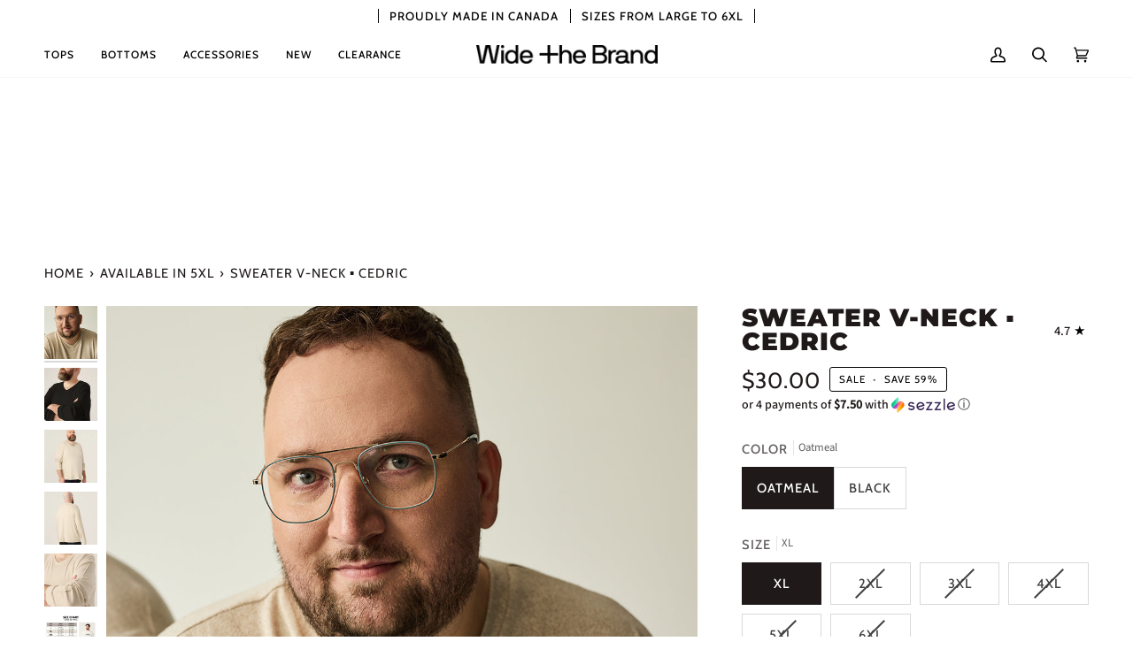

--- FILE ---
content_type: text/html; charset=utf-8
request_url: https://widethebrand.com/en-us/collections/available-in-5xl/products/knit-v-neck-sweater
body_size: 49597
content:
<!doctype html>




<html class="no-js" lang="en" ><script type="text/javascript">
    (function(c,l,a,r,i,t,y){
        c[a]=c[a]||function(){(c[a].q=c[a].q||[]).push(arguments)};
        t=l.createElement(r);t.async=1;t.src="https://www.clarity.ms/tag/"+i;
        y=l.getElementsByTagName(r)[0];y.parentNode.insertBefore(t,y);
    })(window, document, "clarity", "script", "gh9qc1ndha");
</script>

<head><script type="text/javascript">
        window.isense_gdpr_privacy_policy_text = "Privacy Policy";
        window.isense_gdpr_accept_button_text = "Accept";
        window.isense_gdpr_close_button_text = "Close";
        window.isense_gdpr_reject_button_text = "Reject";
        window.isense_gdpr_change_cookies_text = "Preferences";
        window.isense_gdpr_text = "This website uses cookies to ensure you get the best experience on our website.";

        window.isense_gdpr_strict_cookies_checkbox = "Strictly Required Cookies";
        window.isense_gdpr_strict_cookies_text = "These cookies are required for the website to run and cannot be switched off. Such cookies are only set in response to actions made by you such as language, currency, login session, privacy preferences. You can set your browser to block these cookies but this might affect the way our site is working.";

        window.isense_gdpr_analytics_cookies_checkbox = "Analytics and Statistics";
        window.isense_gdpr_analytics_cookies_text = "These cookies allow us to measure visitors traffic and see traffic sources by collecting information in data sets. They also help us understand which products and actions are more popular than others.";

        window.isense_gdpr_marketing_cookies_checkbox = "Marketing and Retargeting";
        window.isense_gdpr_marketing_cookies_text = "These cookies are usually set by our marketing and advertising partners. They may be used by them to build a profile of your interest and later show you relevant ads. If you do not allow these cookies you will not experience targeted ads for your interests.";

        window.isense_gdpr_functionality_cookies_checkbox = "Functional Cookies";
        window.isense_gdpr_functionality_cookies_text = "These cookies enable our website to offer additional functions and personal settings. They can be set by us or by third-party service providers that we have placed on our pages. If you do not allow these cookies, these or some of these services may not work properly.";

        window.isense_gdpr_popup_header = "Choose Type of Cookies You Accept Using";

        
        window.isense_gdpr_popup_description = "";
        

        window.isense_gdpr_dismiss_button_text = "Close";

        window.isense_gdpr_accept_selected_button_text = "Save my choice";
        window.isense_gdpr_accept_all_button_text = "Accept All";
        window.isense_gdpr_reject_all_button_text = "Reject All";

        window.isense_gdpr_data_collection_text = "*By clicking on the above buttons, I give my consent on collecting my IP and email (if registered). For more check <a href='https://widethebrand.com/pages/gdpr-compliance' target='_blank'>GDPR Compliance</a>";
        
        window.isense_gdpr_cookie__ab = "This cookie is generally provided by Shopify and is used in connection with access to the admin view of an online store platform.";
        window.isense_gdpr_cookie__orig_referrer = "This cookie is generally provided by Shopify and is used to track landing pages.";
        window.isense_gdpr_cookie_identity_state = "This cookie is generally provided by Shopify and is used  in connection with customer authentication.";
        window.isense_gdpr_cookie_identity_customer_account_number = "This cookie is generally provided by Shopify and is used  in connection with customer authentication.";
        window.isense_gdpr_cookie__landing_page = "This cookie is generally provided by Shopify and is used to track landing pages.";
        window.isense_gdpr_cookie__secure_session_id = "This cookie is generally provided by Shopify and is used to track a user's session through the multi-step checkout process and keep their order, payment and shipping details connected.";
        window.isense_gdpr_cookie_cart = "This cookie is generally provided by Shopify and is used in connection with a shopping cart.";
        window.isense_gdpr_cookie_cart_sig = "This cookie is generally provided by Shopify and is used in connection with checkout. It is used to verify the integrity of the cart and to ensure performance of some cart operations.";
        window.isense_gdpr_cookie_cart_ts = "This cookie is generally provided by Shopify and is used in connection with checkout.";
        window.isense_gdpr_cookie_cart_ver = "This cookie is generally provided by Shopify and is used in connection with the shopping cart.";
        window.isense_gdpr_cookie_cart_currency = "This cookie is generally provided by Shopify and it is set after a checkout is completed to ensure that new carts are in the same currency as the last checkout.";
        window.isense_gdpr_cookie_tracked_start_checkout = "This cookie is generally provided by Shopify and is used in connection with checkout.";
        window.isense_gdpr_cookie_storefront_digest = "This cookie is generally provided by Shopify and it stores a digest of the storefront password, allowing merchants to preview their storefront while it's password protected.";
        window.isense_gdpr_cookie_checkout_token = "This cookie is generally provided by Shopify and is used in connection with a checkout service.";
        window.isense_gdpr_cookie__shopify_m = "This cookie is generally provided by Shopify and is used for managing customer privacy settings.";
        window.isense_gdpr_cookie__shopify_tm = "This cookie is generally provided by Shopify and is used for managing customer privacy settings.";
        window.isense_gdpr_cookie__shopify_tw = "This cookie is generally provided by Shopify and is used for managing customer privacy settings.";
        window.isense_gdpr_cookie__tracking_consent = "This cookie is generally provided by Shopify and is used to store a user's preferences if a merchant has set up privacy rules in the visitor's region.";
        window.isense_gdpr_cookie_secure_customer_sig = "This cookie is generally provided by Shopify and is used in connection with a customer login.";
        window.isense_gdpr_cookie__shopify_y = "This cookie is associated with Shopify's analytics suite.";
        window.isense_gdpr_cookie_customer_auth_provider = "This cookie is associated with Shopify's analytics suite.";
        window.isense_gdpr_cookie_customer_auth_session_created_at = "This cookie is associated with Shopify's analytics suite.";
        window.isense_gdpr_cookie__y = "This cookie is associated with Shopify's analytics suite.";
        window.isense_gdpr_cookie__shopify_s = "This cookie is associated with Shopify's analytics suite.";
        window.isense_gdpr_cookie__shopify_fs = "This cookie is associated with Shopify's analytics suite.";
        window.isense_gdpr_cookie__ga = "This cookie name is associated with Google Universal Analytics";
        window.isense_gdpr_cookie__gid = "This cookie name is associated with Google Universal Analytics.";
        window.isense_gdpr_cookie__gat = "This cookie name is associated with Google Universal Analytics.";
        window.isense_gdpr_cookie__shopify_sa_t = "This cookie is associated with Shopify's analytics suite concerning marketing and referrals.";
        window.isense_gdpr_cookie__shopify_sa_p = "This cookie is associated with Shopify's analytics suite concerning marketing and referrals.";
        window.isense_gdpr_cookie_IDE = "This domain is owned by Doubleclick (Google). The main business activity is: Doubleclick is Googles real time bidding advertising exchange";
        window.isense_gdpr_cookie__s = "This cookie is associated with Shopify's analytics suite.";
        window.isense_gdpr_cookie_GPS = "This cookie is associated with YouTube which collects user data through videos embedded in websites, which is aggregated with profile data from other Google services in order to display targeted advertising to web visitors across a broad range of their own and other websites.";
        window.isense_gdpr_cookie_PREF = "This cookie, which may be set by Google or Doubleclick, may be used by advertising partners to build a profile of interests to show relevant ads on other sites.";
        window.isense_gdpr_cookie_BizoID = "This is a Microsoft MSN 1st party cookie to enable user-based content.";
        window.isense_gdpr_cookie__fbp = "Used by Facebook to deliver a series of advertisement products such as real time bidding from third party advertisers.";
        window.isense_gdpr_cookie___adroll = "This cookie is associated with AdRoll";
        window.isense_gdpr_cookie___adroll_v4 = "This cookie is associated with AdRoll";
        window.isense_gdpr_cookie___adroll_fpc = "This cookie is associated with AdRoll";
        window.isense_gdpr_cookie___ar_v4 = "This cookie is associated with AdRoll";
        window.isense_gdpr_cookie_cookieconsent_preferences_disabled = "This cookie is associated with the app Consentmo GDPR Compliance and is used for storing the customer's consent.";
        window.isense_gdpr_cookie_cookieconsent_status = "This cookie is associated with the app Consentmo GDPR Compliance and is used for storing the customer's consent.";
        window.isense_gdpr_cookie_no_info = "There is no information about this cookie yet.";

        window.isense_gdpr_cookie__ab_duration = "2 weeks";
        window.isense_gdpr_cookie__orig_referrer_duration = "2 weeks";
        window.isense_gdpr_cookie_identity_state_duration = "1 day";
        window.isense_gdpr_cookie_identity_customer_account_number_duration = "12 weeks";
        window.isense_gdpr_cookie__landing_page_duration = "2 weeks";
        window.isense_gdpr_cookie__secure_session_id_duration = "1 day";
        window.isense_gdpr_cookie_cart_duration = "2 weeks";
        window.isense_gdpr_cookie_cart_sig_duration = "2 weeks";
        window.isense_gdpr_cookie_cart_ts_duration = "2 weeks";
        window.isense_gdpr_cookie_cart_ver_duration = "2 weeks";
        window.isense_gdpr_cookie_cart_currency_duration = "2 weeks";
        window.isense_gdpr_cookie_tracked_start_checkout_duration = "1 year";
        window.isense_gdpr_cookie_storefront_digest_duration = "2 years";
        window.isense_gdpr_cookie_checkout_token_duration = "1 year";
        window.isense_gdpr_cookie__shopify_m_duration = "1 year";
        window.isense_gdpr_cookie__shopify_tm_duration = "30 minutes";
        window.isense_gdpr_cookie__shopify_tw_duration = "2 weeks";
        window.isense_gdpr_cookie__tracking_consent_duration = "1 year";
        window.isense_gdpr_cookie_secure_customer_sig_duration = "1 year";
        window.isense_gdpr_cookie__shopify_y_duration = "1 year";
        window.isense_gdpr_cookie_customer_auth_provider_duration = "1 session";
        window.isense_gdpr_cookie_customer_auth_session_created_at_duration = "1 session";
        window.isense_gdpr_cookie__y_duration = "1 year";
        window.isense_gdpr_cookie__shopify_s_duration = "30 minutes";
        window.isense_gdpr_cookie__shopify_fs_duration = "30 minutes";
        window.isense_gdpr_cookie__ga_duration = "2 years";
        window.isense_gdpr_cookie__gid_duration = "1 day";
        window.isense_gdpr_cookie__gat_duration = "1 minute";
        window.isense_gdpr_cookie__shopify_sa_t_duration = "30 minutes";
        window.isense_gdpr_cookie__shopify_sa_p_duration = "30 minutes";
        window.isense_gdpr_cookie_IDE_duration = "2 years";
        window.isense_gdpr_cookie__s_duration = "30 minutes";
        window.isense_gdpr_cookie_GPS_duration = "1 session";
        window.isense_gdpr_cookie_PREF_duration = "8 months";
        window.isense_gdpr_cookie_BizoID_duration = "1 month";
        window.isense_gdpr_cookie__fbp_duration = "3 months";
        window.isense_gdpr_cookie___adroll_duration = "1 year";
        window.isense_gdpr_cookie___adroll_v4_duration = "1 year";
        window.isense_gdpr_cookie___adroll_fpc_duration = "1 year";
        window.isense_gdpr_cookie___ar_v4_duration = "1 year";
        window.isense_gdpr_cookie_cookieconsent_preferences_disabled_duration = "1 day";
        window.isense_gdpr_cookie_cookieconsent_status_duration = "1 year";
        window.isense_gdpr_cookie_no_info_duration = "unknown";

        window.isense_gdpr_cookie__ab_provider = "Shopify";
        window.isense_gdpr_cookie__orig_referrer_provider = "Shopify";
        window.isense_gdpr_cookie_identity_state_provider = "Shopify";
        window.isense_gdpr_cookie_identity_customer_account_number_provider = "Shopify";
        window.isense_gdpr_cookie__landing_page_provider = "Shopify";
        window.isense_gdpr_cookie__secure_session_id_provider = "Shopify";
        window.isense_gdpr_cookie_cart_provider = "Shopify";
        window.isense_gdpr_cookie_cart_sig_provider = "Shopify";
        window.isense_gdpr_cookie_cart_ts_provider = "Shopify";
        window.isense_gdpr_cookie_cart_ver_provider = "Shopify";
        window.isense_gdpr_cookie_cart_currency_provider = "Shopify";
        window.isense_gdpr_cookie_tracked_start_checkout_provider = "Shopify";
        window.isense_gdpr_cookie_storefront_digest_provider = "Shopify";
        window.isense_gdpr_cookie_checkout_token_provider = "Shopify";
        window.isense_gdpr_cookie__shopify_m_provider = "Shopify";
        window.isense_gdpr_cookie__shopify_tm_provider = "Shopify";
        window.isense_gdpr_cookie__shopify_tw_provider = "Shopify";
        window.isense_gdpr_cookie__tracking_consent_provider = "Shopify";
        window.isense_gdpr_cookie_secure_customer_sig_provider = "Shopify";
        window.isense_gdpr_cookie__shopify_y_provider = "Shopify";
        window.isense_gdpr_cookie_customer_auth_provider_provider = "Shopify";
        window.isense_gdpr_cookie_customer_auth_session_created_at_provider = "Shopify";
        window.isense_gdpr_cookie__y_provider = "Shopify";
        window.isense_gdpr_cookie__shopify_s_provider = "Shopify";
        window.isense_gdpr_cookie__shopify_fs_provider = "Shopify";
        window.isense_gdpr_cookie__ga_provider = "Google Analytics";
        window.isense_gdpr_cookie__gid_provider = "Google Analytics";
        window.isense_gdpr_cookie__gat_provider = "Google Analytics";
        window.isense_gdpr_cookie__shopify_sa_t_provider = "Shopify";
        window.isense_gdpr_cookie__shopify_sa_p_provider = "Shopify";
        window.isense_gdpr_cookie_IDE_provider = "Google DoubleClick";
        window.isense_gdpr_cookie__s_provider = "Shopify";
        window.isense_gdpr_cookie_GPS_provider = "Youtube";
        window.isense_gdpr_cookie_PREF_provider = "Youtube";
        window.isense_gdpr_cookie_BizoID_provider = "LinkedIn";
        window.isense_gdpr_cookie__fbp_provider = "Meta Platforms, Inc.";
        window.isense_gdpr_cookie___adroll_provider = "Adroll Group";
        window.isense_gdpr_cookie___adroll_v4_provider = "Adroll Group";
        window.isense_gdpr_cookie___adroll_fpc_provider = "Adroll Group";
        window.isense_gdpr_cookie___ar_v4_provider = "Adroll Group";
        window.isense_gdpr_cookie_cookieconsent_preferences_disabled_provider = "GDPR/CCPA + Cookie management";
        window.isense_gdpr_cookie_cookieconsent_status_provider = "GDPR/CCPA + Cookie management";
        window.isense_gdpr_cookie_no_info_provider = "unknown";
    </script>
	<script id="pandectes-rules">   /* PANDECTES-GDPR: DO NOT MODIFY AUTO GENERATED CODE OF THIS SCRIPT */      window.PandectesSettings = {"store":{"plan":"basic","theme":"Pipeline 6.5 (WIDE 2023)","primaryLocale":"en","adminMode":false},"tsPublished":1693355186,"declaration":{"showPurpose":false,"showProvider":false,"declIntroText":"We use cookies to optimize website functionality, analyze the performance, and provide personalized experience to you. Some cookies are essential to make the website operate and function correctly. Those cookies cannot be disabled. In this window you can manage your preference of cookies.","showDateGenerated":true},"language":{"languageMode":"Single","fallbackLanguage":"en","languageDetection":"browser","languagesSupported":[]},"texts":{"managed":{"headerText":{"en":"We respect your privacy"},"consentText":{"en":"This website uses cookies to ensure you get the best experience."},"dismissButtonText":{"en":"Ok"},"linkText":{"en":"Learn more"},"imprintText":{"en":"Imprint"},"preferencesButtonText":{"en":"Preferences"},"allowButtonText":{"en":"Accept"},"denyButtonText":{"en":"Decline"},"leaveSiteButtonText":{"en":"Leave this site"},"cookiePolicyText":{"en":"Cookie policy"},"preferencesPopupTitleText":{"en":"Manage consent preferences"},"preferencesPopupIntroText":{"en":"We use cookies to optimize website functionality, analyze the performance, and provide personalized experience to you. Some cookies are essential to make the website operate and function correctly. Those cookies cannot be disabled. In this window you can manage your preference of cookies."},"preferencesPopupCloseButtonText":{"en":"Close"},"preferencesPopupAcceptAllButtonText":{"en":"Accept all"},"preferencesPopupRejectAllButtonText":{"en":"Reject all"},"preferencesPopupSaveButtonText":{"en":"Save preferences"},"accessSectionTitleText":{"en":"Data portability"},"accessSectionParagraphText":{"en":"You have the right to request access to your data at any time."},"rectificationSectionTitleText":{"en":"Data Rectification"},"rectificationSectionParagraphText":{"en":"You have the right to request your data to be updated whenever you think it is appropriate."},"erasureSectionTitleText":{"en":"Right to be forgotten"},"erasureSectionParagraphText":{"en":"You have the right to ask all your data to be erased. After that, you will no longer be able to access your account."},"declIntroText":{"en":"We use cookies to optimize website functionality, analyze the performance, and provide personalized experience to you. Some cookies are essential to make the website operate and function correctly. Those cookies cannot be disabled. In this window you can manage your preference of cookies."}},"categories":{"strictlyNecessaryCookiesTitleText":{"en":"Strictly necessary cookies"},"functionalityCookiesTitleText":{"en":"Functional cookies"},"performanceCookiesTitleText":{"en":"Performance cookies"},"targetingCookiesTitleText":{"en":"Targeting cookies"},"unclassifiedCookiesTitleText":{"en":"Unclassified cookies"},"strictlyNecessaryCookiesDescriptionText":{"en":"These cookies are essential in order to enable you to move around the website and use its features, such as accessing secure areas of the website. The website cannot function properly without these cookies."},"functionalityCookiesDescriptionText":{"en":"These cookies enable the site to provide enhanced functionality and personalisation. They may be set by us or by third party providers whose services we have added to our pages. If you do not allow these cookies then some or all of these services may not function properly."},"performanceCookiesDescriptionText":{"en":"These cookies enable us to monitor and improve the performance of our website. For example, they allow us to count visits, identify traffic sources and see which parts of the site are most popular."},"targetingCookiesDescriptionText":{"en":"These cookies may be set through our site by our advertising partners. They may be used by those companies to build a profile of your interests and show you relevant adverts on other sites.    They do not store directly personal information, but are based on uniquely identifying your browser and internet device. If you do not allow these cookies, you will experience less targeted advertising."},"unclassifiedCookiesDescriptionText":{"en":"Unclassified cookies are cookies that we are in the process of classifying, together with the providers of individual cookies."}},"auto":{"declName":{"en":"Name"},"declPath":{"en":"Path"},"declType":{"en":"Type"},"declDomain":{"en":"Domain"},"declPurpose":{"en":"Purpose"},"declProvider":{"en":"Provider"},"declRetention":{"en":"Retention"},"declFirstParty":{"en":"First-party"},"declThirdParty":{"en":"Third-party"},"declSeconds":{"en":"seconds"},"declMinutes":{"en":"minutes"},"declHours":{"en":"hours"},"declDays":{"en":"days"},"declMonths":{"en":"months"},"declYears":{"en":"years"},"declSession":{"en":"Session"},"cookiesDetailsText":{"en":"Cookies details"},"preferencesPopupAlwaysAllowedText":{"en":"Always allowed"},"submitButton":{"en":"Submit"},"submittingButton":{"en":"Submitting..."},"cancelButton":{"en":"Cancel"},"guestsSupportInfoText":{"en":"Please login with your customer account to further proceed."},"guestsSupportEmailPlaceholder":{"en":"E-mail address"},"guestsSupportEmailValidationError":{"en":"Email is not valid"},"guestsSupportEmailSuccessTitle":{"en":"Thank you for your request"},"guestsSupportEmailFailureTitle":{"en":"A problem occurred"},"guestsSupportEmailSuccessMessage":{"en":"If you are registered as a customer of this store, you will soon receive an email with instructions on how to proceed."},"guestsSupportEmailFailureMessage":{"en":"Your request was not submitted. Please try again and if problem persists, contact store owner for assistance."},"confirmationSuccessTitle":{"en":"Your request is verified"},"confirmationFailureTitle":{"en":"A problem occurred"},"confirmationSuccessMessage":{"en":"We will soon get back to you as to your request."},"confirmationFailureMessage":{"en":"Your request was not verified. Please try again and if problem persists, contact store owner for assistance"},"consentSectionTitleText":{"en":"Your cookie consent"},"consentSectionNoConsentText":{"en":"You have not consented to the cookies policy of this website."},"consentSectionConsentedText":{"en":"You consented to the cookies policy of this website on"},"consentStatus":{"en":"Consent preference"},"consentDate":{"en":"Consent date"},"consentId":{"en":"Consent ID"},"consentSectionChangeConsentActionText":{"en":"Change consent preference"},"accessSectionGDPRRequestsActionText":{"en":"Data subject requests"},"accessSectionAccountInfoActionText":{"en":"Personal data"},"accessSectionOrdersRecordsActionText":{"en":"Orders"},"accessSectionDownloadReportActionText":{"en":"Request export"},"rectificationCommentPlaceholder":{"en":"Describe what you want to be updated"},"rectificationCommentValidationError":{"en":"Comment is required"},"rectificationSectionEditAccountActionText":{"en":"Request an update"},"erasureSectionRequestDeletionActionText":{"en":"Request personal data deletion"}}},"library":{"previewMode":false,"fadeInTimeout":0,"defaultBlocked":7,"showLink":true,"showImprintLink":false,"enabled":true,"cookie":{"name":"_pandectes_gdpr","expiryDays":365,"secure":true},"dismissOnScroll":false,"dismissOnWindowClick":false,"dismissOnTimeout":false,"palette":{"popup":{"background":"#FFFFFF","backgroundForCalculations":{"a":1,"b":255,"g":255,"r":255},"text":"#000000"},"button":{"background":"#000000","backgroundForCalculations":{"a":1,"b":0,"g":0,"r":0},"text":"#FFFFFF","textForCalculation":{"a":1,"b":255,"g":255,"r":255},"border":"transparent"}},"content":{"href":"https://widethebrand.myshopify.com/policies/privacy-policy","imprintHref":"/","close":"&#10005;","target":"","logo":""},"window":"<div role=\"dialog\" aria-live=\"polite\" aria-label=\"cookieconsent\" aria-describedby=\"cookieconsent:desc\" id=\"pandectes-banner\" class=\"cc-window-wrapper cc-bottom-wrapper\"><div class=\"pd-cookie-banner-window cc-window {{classes}}\"><!--googleoff: all-->{{children}}<!--googleon: all--></div></div>","compliance":{"opt-both":"<div class=\"cc-compliance cc-highlight\">{{deny}}{{allow}}</div>"},"type":"opt-both","layouts":{"basic":"{{messagelink}}{{compliance}}{{close}}"},"position":"bottom","theme":"classic","revokable":false,"animateRevokable":false,"revokableReset":false,"revokableLogoUrl":"","revokablePlacement":"bottom-left","revokableMarginHorizontal":15,"revokableMarginVertical":15,"static":false,"autoAttach":true,"hasTransition":true,"blacklistPage":[""]},"geolocation":{"brOnly":false,"caOnly":false,"euOnly":false,"jpOnly":false,"thOnly":false,"canadaOnly":false,"globalVisibility":true},"dsr":{"guestsSupport":false,"accessSectionDownloadReportAuto":false},"banner":{"resetTs":1693354912,"extraCss":"        .cc-banner-logo {max-width: 24em!important;}    @media(min-width: 768px) {.cc-window.cc-floating{max-width: 24em!important;width: 24em!important;}}    .cc-message, .cc-header, .cc-logo {text-align: center}    .cc-window-wrapper{z-index: 2147483647;}    .cc-window{z-index: 2147483647;font-family: inherit;}    .cc-header{font-family: inherit;}    .pd-cp-ui{font-family: inherit; background-color: #FFFFFF;color:#000000;}    .pd-cp-btn{background-color:#000000;color:#FFFFFF!important;}    input + .pd-cp-preferences-slider{background-color: rgba(0, 0, 0, 0.3)}    .pd-cp-scrolling-section::-webkit-scrollbar{background-color: rgba(0, 0, 0, 0.3)}    input:checked + .pd-cp-preferences-slider{background-color: rgba(0, 0, 0, 1)}    .pd-cp-scrolling-section::-webkit-scrollbar-thumb {background-color: rgba(0, 0, 0, 1)}    .pd-cp-ui-close{color:#000000;}    .pd-cp-preferences-slider:before{background-color: #FFFFFF}    .pd-cp-title:before {border-color: #000000!important}    .pd-cp-preferences-slider{background-color:#000000}    .pd-cp-toggle{color:#000000!important}    @media(max-width:699px) {.pd-cp-ui-close-top svg {fill: #000000}}    .pd-cp-toggle:hover,.pd-cp-toggle:visited,.pd-cp-toggle:active{color:#000000!important}    .pd-cookie-banner-window {}  ","customJavascript":null,"showPoweredBy":false,"isActive":true,"implicitSavePreferences":false,"cookieIcon":false,"blockBots":false,"showCookiesDetails":true,"cookiesBlockedByDefault":"7","hasTransition":true,"blockingPage":false,"showOnlyLandingPage":false,"leaveSiteUrl":"https://www.google.com","linkRespectStoreLang":false},"cookies":{"0":[{"name":"keep_alive","domain":"widethebrand.com","path":"/","provider":"Shopify","firstParty":true,"retention":"30 minute(s)","expires":30,"unit":"declMinutes","purpose":{"en":"Used in connection with buyer localization."}},{"name":"secure_customer_sig","domain":"widethebrand.com","path":"/","provider":"Shopify","firstParty":true,"retention":"1 year(s)","expires":1,"unit":"declYears","purpose":{"en":"Used in connection with customer login."}},{"name":"localization","domain":"widethebrand.com","path":"/","provider":"Shopify","firstParty":true,"retention":"1 year(s)","expires":1,"unit":"declYears","purpose":{"en":"Shopify store localization"}},{"name":"cart_currency","domain":"widethebrand.com","path":"/","provider":"Shopify","firstParty":true,"retention":"14 day(s)","expires":14,"unit":"declSession","purpose":{"en":"Used in connection with shopping cart."}},{"name":"_tracking_consent","domain":".widethebrand.com","path":"/","provider":"Shopify","firstParty":true,"retention":"1 year(s)","expires":1,"unit":"declYears","purpose":{"en":"Tracking preferences."}},{"name":"_cmp_a","domain":".widethebrand.com","path":"/","provider":"Shopify","firstParty":true,"retention":"24 hour(s)","expires":24,"unit":"declHours","purpose":{"en":"Used for managing customer privacy settings."}},{"name":"shopify_pay_redirect","domain":"widethebrand.com","path":"/","provider":"Shopify","firstParty":true,"retention":"58 minute(s)","expires":58,"unit":"declMinutes","purpose":{"en":"Used in connection with checkout."}},{"name":"_secure_session_id","domain":"widethebrand.com","path":"/","provider":"Shopify","firstParty":true,"retention":"24 hour(s)","expires":24,"unit":"declHours","purpose":{"en":"Used in connection with navigation through a storefront."}}],"1":[],"2":[{"name":"_y","domain":".widethebrand.com","path":"/","provider":"Shopify","firstParty":true,"retention":"1 year(s)","expires":1,"unit":"declYears","purpose":{"en":"Shopify analytics."}},{"name":"_s","domain":".widethebrand.com","path":"/","provider":"Shopify","firstParty":true,"retention":"30 minute(s)","expires":30,"unit":"declMinutes","purpose":{"en":"Shopify analytics."}},{"name":"_shopify_y","domain":".widethebrand.com","path":"/","provider":"Shopify","firstParty":true,"retention":"1 year(s)","expires":1,"unit":"declYears","purpose":{"en":"Shopify analytics."}},{"name":"_shopify_s","domain":".widethebrand.com","path":"/","provider":"Shopify","firstParty":true,"retention":"30 minute(s)","expires":30,"unit":"declMinutes","purpose":{"en":"Shopify analytics."}},{"name":"_orig_referrer","domain":".widethebrand.com","path":"/","provider":"Shopify","firstParty":true,"retention":"14 day(s)","expires":14,"unit":"declSession","purpose":{"en":"Tracks landing pages."}},{"name":"_landing_page","domain":".widethebrand.com","path":"/","provider":"Shopify","firstParty":true,"retention":"14 day(s)","expires":14,"unit":"declSession","purpose":{"en":"Tracks landing pages."}},{"name":"_shopify_sa_t","domain":".widethebrand.com","path":"/","provider":"Shopify","firstParty":true,"retention":"30 minute(s)","expires":30,"unit":"declMinutes","purpose":{"en":"Shopify analytics relating to marketing & referrals."}},{"name":"_shopify_sa_p","domain":".widethebrand.com","path":"/","provider":"Shopify","firstParty":true,"retention":"30 minute(s)","expires":30,"unit":"declMinutes","purpose":{"en":"Shopify analytics relating to marketing & referrals."}},{"name":"_ga_07FCSLZV1K","domain":".widethebrand.com","path":"/","provider":"Google","firstParty":true,"retention":"1 year(s)","expires":1,"unit":"declYears","purpose":{"en":"Cookie is set by Google Analytics with unknown functionality"}},{"name":"_clck","domain":".widethebrand.com","path":"/","provider":"Microsoft","firstParty":true,"retention":"1 year(s)","expires":1,"unit":"declYears","purpose":{"en":"Used by Microsoft Clarity to store a unique user ID."}},{"name":"_ga","domain":".widethebrand.com","path":"/","provider":"Google","firstParty":true,"retention":"1 year(s)","expires":1,"unit":"declYears","purpose":{"en":"Cookie is set by Google Analytics with unknown functionality"}},{"name":"_ga_07FCSLZV1KG-07FCSLZV1K","domain":".widethebrand.com","path":"/","provider":"Google","firstParty":true,"retention":"1 year(s)","expires":1,"unit":"declYears","purpose":{"en":"Cookie is set by Google Analytics with unknown functionality"}},{"name":"_gid","domain":".widethebrand.com","path":"/","provider":"Google","firstParty":true,"retention":"24 hour(s)","expires":24,"unit":"declHours","purpose":{"en":"Cookie is placed by Google Analytics to count and track pageviews."}},{"name":"_clsk","domain":".widethebrand.com","path":"/","provider":"Microsoft","firstParty":true,"retention":"24 hour(s)","expires":24,"unit":"declHours","purpose":{"en":"Used by Microsoft Clarity to store a unique user ID.\t"}},{"name":"_gat","domain":".widethebrand.com","path":"/","provider":"Google","firstParty":true,"retention":"1 second(s)","expires":1,"unit":"declSeconds","purpose":{"en":"Cookie is placed by Google Analytics to filter requests from bots."}},{"name":"_ga_17LMPF5C31","domain":".widethebrand.com","path":"/","provider":"Google","firstParty":true,"retention":"1 year(s)","expires":1,"unit":"declYears","purpose":{"en":"Cookie is set by Google Analytics with unknown functionality"}},{"name":"_ga_Z3556R3L8N","domain":".widethebrand.com","path":"/","provider":"Google","firstParty":true,"retention":"1 year(s)","expires":1,"unit":"declYears","purpose":{"en":"Cookie is set by Google Analytics with unknown functionality"}}],"4":[{"name":"_fbp","domain":".widethebrand.com","path":"/","provider":"Facebook","firstParty":true,"retention":"90 day(s)","expires":90,"unit":"declSession","purpose":{"en":"Cookie is placed by Facebook to track visits across websites."}},{"name":"_gcl_au","domain":".widethebrand.com","path":"/","provider":"Google","firstParty":true,"retention":"90 day(s)","expires":90,"unit":"declSession","purpose":{"en":"Cookie is placed by Google Tag Manager to track conversions."}},{"name":"MUID","domain":".bing.com","path":"/","provider":"Microsoft","firstParty":true,"retention":"1 year(s)","expires":1,"unit":"declYears","purpose":{"en":"Cookie is placed by Microsoft to track visits across websites."}},{"name":"MUID","domain":".clarity.ms","path":"/","provider":"Microsoft","firstParty":true,"retention":"1 year(s)","expires":1,"unit":"declYears","purpose":{"en":"Cookie is placed by Microsoft to track visits across websites."}}],"8":[{"name":"CLID","domain":"www.clarity.ms","path":"/","provider":"Unknown","firstParty":true,"retention":"1 year(s)","expires":1,"unit":"declYears","purpose":{"en":""}},{"name":"_picky.widget.discounts.sessionId","domain":"widethebrand.com","path":"/","provider":"Unknown","firstParty":true,"retention":"Session","expires":-1693355070,"unit":"declSeconds","purpose":{"en":""}},{"name":"_picky.widget.discounts.isDiscountActive","domain":"widethebrand.com","path":"/","provider":"Unknown","firstParty":true,"retention":"24 hour(s)","expires":24,"unit":"declHours","purpose":{"en":""}},{"name":"MR","domain":".c.bing.com","path":"/","provider":"Unknown","firstParty":true,"retention":"7 day(s)","expires":7,"unit":"declSession","purpose":{"en":""}},{"name":"SRM_B","domain":".c.bing.com","path":"/","provider":"Unknown","firstParty":true,"retention":"1 year(s)","expires":1,"unit":"declYears","purpose":{"en":""}},{"name":"MR","domain":".c.clarity.ms","path":"/","provider":"Unknown","firstParty":true,"retention":"7 day(s)","expires":7,"unit":"declSession","purpose":{"en":""}},{"name":"ANONCHK","domain":".c.clarity.ms","path":"/","provider":"Unknown","firstParty":true,"retention":"8 minute(s)","expires":8,"unit":"declMinutes","purpose":{"en":""}},{"name":"ms_mapping_ue","domain":"widethebrand.com","path":"/","provider":"Unknown","firstParty":true,"retention":"58 minute(s)","expires":58,"unit":"declMinutes","purpose":{"en":""}},{"name":"SM","domain":".c.clarity.ms","path":"/","provider":"Unknown","firstParty":true,"retention":"Session","expires":-1693355070,"unit":"declSeconds","purpose":{"en":""}},{"name":"ms_visitor_0_visitor_0","domain":"widethebrand.com","path":"/","provider":"Unknown","firstParty":true,"retention":"7 day(s)","expires":7,"unit":"declSession","purpose":{"en":""}},{"name":"ms_visited_0_visitor_0","domain":"widethebrand.com","path":"/","provider":"Unknown","firstParty":true,"retention":"7 day(s)","expires":7,"unit":"declSession","purpose":{"en":""}},{"name":"ms_banner_7334_visitor_1","domain":"widethebrand.com","path":"/","provider":"Unknown","firstParty":true,"retention":"7 day(s)","expires":7,"unit":"declSession","purpose":{"en":""}},{"name":"ms_first_times_0_visit_0","domain":"widethebrand.com","path":"/","provider":"Unknown","firstParty":true,"retention":"28 minute(s)","expires":28,"unit":"declMinutes","purpose":{"en":""}},{"name":"mslg_ab_goal_version_ids","domain":"widethebrand.com","path":"/","provider":"Unknown","firstParty":true,"retention":"1 year(s)","expires":1,"unit":"declYears","purpose":{"en":""}},{"name":"mslg_ab_version_id_7334","domain":"widethebrand.com","path":"/","provider":"Unknown","firstParty":true,"retention":"8 minute(s)","expires":8,"unit":"declMinutes","purpose":{"en":""}}]},"blocker":{"isActive":false,"googleConsentMode":{"id":"","analyticsId":"","isActive":false,"adStorageCategory":4,"analyticsStorageCategory":2,"personalizationStorageCategory":1,"functionalityStorageCategory":1,"customEvent":true,"securityStorageCategory":0,"redactData":true,"urlPassthrough":false},"facebookPixel":{"id":"","isActive":false,"ldu":false},"rakuten":{"isActive":false,"cmp":false,"ccpa":false},"gpcIsActive":false,"defaultBlocked":7,"patterns":{"whiteList":[],"blackList":{"1":[],"2":[],"4":[],"8":[]},"iframesWhiteList":[],"iframesBlackList":{"1":[],"2":[],"4":[],"8":[]},"beaconsWhiteList":[],"beaconsBlackList":{"1":[],"2":[],"4":[],"8":[]}}}}      !function(){"use strict";window.PandectesRules=window.PandectesRules||{},window.PandectesRules.manualBlacklist={1:[],2:[],4:[]},window.PandectesRules.blacklistedIFrames={1:[],2:[],4:[]},window.PandectesRules.blacklistedCss={1:[],2:[],4:[]},window.PandectesRules.blacklistedBeacons={1:[],2:[],4:[]};var e="javascript/blocked",t="_pandectes_gdpr";function n(e){return new RegExp(e.replace(/[/\\.+?$()]/g,"\\$&").replace("*","(.*)"))}var r=function(e){try{return JSON.parse(e)}catch(e){return!1}},a=function(e){var t=arguments.length>1&&void 0!==arguments[1]?arguments[1]:"log",n=new URLSearchParams(window.location.search);n.get("log")&&console[t]("PandectesRules: ".concat(e))};function i(e,t){var n=Object.keys(e);if(Object.getOwnPropertySymbols){var r=Object.getOwnPropertySymbols(e);t&&(r=r.filter((function(t){return Object.getOwnPropertyDescriptor(e,t).enumerable}))),n.push.apply(n,r)}return n}function s(e){for(var t=1;t<arguments.length;t++){var n=null!=arguments[t]?arguments[t]:{};t%2?i(Object(n),!0).forEach((function(t){o(e,t,n[t])})):Object.getOwnPropertyDescriptors?Object.defineProperties(e,Object.getOwnPropertyDescriptors(n)):i(Object(n)).forEach((function(t){Object.defineProperty(e,t,Object.getOwnPropertyDescriptor(n,t))}))}return e}function o(e,t,n){return t in e?Object.defineProperty(e,t,{value:n,enumerable:!0,configurable:!0,writable:!0}):e[t]=n,e}function c(e,t){return function(e){if(Array.isArray(e))return e}(e)||function(e,t){var n=null==e?null:"undefined"!=typeof Symbol&&e[Symbol.iterator]||e["@@iterator"];if(null==n)return;var r,a,i=[],s=!0,o=!1;try{for(n=n.call(e);!(s=(r=n.next()).done)&&(i.push(r.value),!t||i.length!==t);s=!0);}catch(e){o=!0,a=e}finally{try{s||null==n.return||n.return()}finally{if(o)throw a}}return i}(e,t)||u(e,t)||function(){throw new TypeError("Invalid attempt to destructure non-iterable instance.\nIn order to be iterable, non-array objects must have a [Symbol.iterator]() method.")}()}function l(e){return function(e){if(Array.isArray(e))return d(e)}(e)||function(e){if("undefined"!=typeof Symbol&&null!=e[Symbol.iterator]||null!=e["@@iterator"])return Array.from(e)}(e)||u(e)||function(){throw new TypeError("Invalid attempt to spread non-iterable instance.\nIn order to be iterable, non-array objects must have a [Symbol.iterator]() method.")}()}function u(e,t){if(e){if("string"==typeof e)return d(e,t);var n=Object.prototype.toString.call(e).slice(8,-1);return"Object"===n&&e.constructor&&(n=e.constructor.name),"Map"===n||"Set"===n?Array.from(e):"Arguments"===n||/^(?:Ui|I)nt(?:8|16|32)(?:Clamped)?Array$/.test(n)?d(e,t):void 0}}function d(e,t){(null==t||t>e.length)&&(t=e.length);for(var n=0,r=new Array(t);n<t;n++)r[n]=e[n];return r}var f="Pandectes"===window.navigator.userAgent;a("userAgent -> ".concat(window.navigator.userAgent.substring(0,50)));var p=function(){var e,n=arguments.length>0&&void 0!==arguments[0]?arguments[0]:t,a="; "+document.cookie,i=a.split("; "+n+"=");if(i.length<2)e={};else{var s=i.pop(),o=s.split(";");e=window.atob(o.shift())}var c=r(e);return!1!==c?c:e}(),g=window.PandectesSettings,y=g.banner.isActive,h=g.blocker.defaultBlocked,m=p&&null!==p.preferences&&void 0!==p.preferences?p.preferences:null,b=y?null===m?h:m:0,v={1:0==(1&b),2:0==(2&b),4:0==(4&b)},w=window.PandectesSettings.blocker.patterns,k=w.blackList,L=w.whiteList,P=w.iframesBlackList,S=w.iframesWhiteList,A=w.beaconsBlackList,C=w.beaconsWhiteList,_={blackList:[],whiteList:[],iframesBlackList:{1:[],2:[],4:[],8:[]},iframesWhiteList:[],beaconsBlackList:{1:[],2:[],4:[],8:[]},beaconsWhiteList:[]};[1,2,4].map((function(e){var t;v[e]||((t=_.blackList).push.apply(t,l(k[e].length?k[e].map(n):[])),_.iframesBlackList[e]=P[e].length?P[e].map(n):[],_.beaconsBlackList[e]=A[e].length?A[e].map(n):[])})),_.whiteList=L.length?L.map(n):[],_.iframesWhiteList=S.length?S.map(n):[],_.beaconsWhiteList=C.length?C.map(n):[];var B={scripts:[],iframes:{1:[],2:[],4:[]},beacons:{1:[],2:[],4:[]},css:{1:[],2:[],4:[]}},O=function(t,n){return t&&(!n||n!==e)&&(!_.blackList||_.blackList.some((function(e){return e.test(t)})))&&(!_.whiteList||_.whiteList.every((function(e){return!e.test(t)})))},I=function(e,t){var n=_.iframesBlackList[t],r=_.iframesWhiteList;return e&&(!n||n.some((function(t){return t.test(e)})))&&(!r||r.every((function(t){return!t.test(e)})))},E=function(e,t){var n=_.beaconsBlackList[t],r=_.beaconsWhiteList;return e&&(!n||n.some((function(t){return t.test(e)})))&&(!r||r.every((function(t){return!t.test(e)})))},j=new MutationObserver((function(e){for(var t=0;t<e.length;t++)for(var n=e[t].addedNodes,r=0;r<n.length;r++){var a=n[r],i=a.dataset&&a.dataset.cookiecategory;if(1===a.nodeType&&"LINK"===a.tagName){var s=a.dataset&&a.dataset.href;if(s&&i)switch(i){case"functionality":case"C0001":B.css[1].push(s);break;case"performance":case"C0002":B.css[2].push(s);break;case"targeting":case"C0003":B.css[4].push(s)}}}})),R=new MutationObserver((function(t){for(var n=0;n<t.length;n++)for(var r=t[n].addedNodes,a=function(t){var n=r[t],a=n.src||n.dataset&&n.dataset.src,i=n.dataset&&n.dataset.cookiecategory;if(1===n.nodeType&&"IFRAME"===n.tagName){if(a){var s=!1;I(a,1)||"functionality"===i||"C0001"===i?(s=!0,B.iframes[1].push(a)):I(a,2)||"performance"===i||"C0002"===i?(s=!0,B.iframes[2].push(a)):(I(a,4)||"targeting"===i||"C0003"===i)&&(s=!0,B.iframes[4].push(a)),s&&(n.removeAttribute("src"),n.setAttribute("data-src",a))}}else if(1===n.nodeType&&"IMG"===n.tagName){if(a){var o=!1;E(a,1)?(o=!0,B.beacons[1].push(a)):E(a,2)?(o=!0,B.beacons[2].push(a)):E(a,4)&&(o=!0,B.beacons[4].push(a)),o&&(n.removeAttribute("src"),n.setAttribute("data-src",a))}}else if(1===n.nodeType&&"LINK"===n.tagName){var c=n.dataset&&n.dataset.href;if(c&&i)switch(i){case"functionality":case"C0001":B.css[1].push(c);break;case"performance":case"C0002":B.css[2].push(c);break;case"targeting":case"C0003":B.css[4].push(c)}}else if(1===n.nodeType&&"SCRIPT"===n.tagName){var l=n.type,u=!1;if(O(a,l))u=!0;else if(a&&i)switch(i){case"functionality":case"C0001":u=!0,window.PandectesRules.manualBlacklist[1].push(a);break;case"performance":case"C0002":u=!0,window.PandectesRules.manualBlacklist[2].push(a);break;case"targeting":case"C0003":u=!0,window.PandectesRules.manualBlacklist[4].push(a)}if(u){B.scripts.push([n,l]),n.type=e;n.addEventListener("beforescriptexecute",(function t(r){n.getAttribute("type")===e&&r.preventDefault(),n.removeEventListener("beforescriptexecute",t)})),n.parentElement&&n.parentElement.removeChild(n)}}},i=0;i<r.length;i++)a(i)})),T=document.createElement,x={src:Object.getOwnPropertyDescriptor(HTMLScriptElement.prototype,"src"),type:Object.getOwnPropertyDescriptor(HTMLScriptElement.prototype,"type")};window.PandectesRules.unblockCss=function(e){var t=B.css[e]||[];t.length&&a("Unblocking CSS for ".concat(e)),t.forEach((function(e){var t=document.querySelector('link[data-href^="'.concat(e,'"]'));t.removeAttribute("data-href"),t.href=e})),B.css[e]=[]},window.PandectesRules.unblockIFrames=function(e){var t=B.iframes[e]||[];t.length&&a("Unblocking IFrames for ".concat(e)),_.iframesBlackList[e]=[],t.forEach((function(e){var t=document.querySelector('iframe[data-src^="'.concat(e,'"]'));t.removeAttribute("data-src"),t.src=e})),B.iframes[e]=[]},window.PandectesRules.unblockBeacons=function(e){var t=B.beacons[e]||[];t.length&&a("Unblocking Beacons for ".concat(e)),_.beaconsBlackList[e]=[],t.forEach((function(e){var t=document.querySelector('img[data-src^="'.concat(e,'"]'));t.removeAttribute("data-src"),t.src=e})),B.beacons[e]=[]},window.PandectesRules.unblockInlineScripts=function(e){var t=1===e?"functionality":2===e?"performance":"targeting";document.querySelectorAll('script[type="javascript/blocked"][data-cookiecategory="'.concat(t,'"]')).forEach((function(e){var t=e.textContent;e.parentNode.removeChild(e);var n=document.createElement("script");n.type="text/javascript",n.textContent=t,document.body.appendChild(n)}))},window.PandectesRules.unblock=function(e){e.length<1?(_.blackList=[],_.whiteList=[],_.iframesBlackList=[],_.iframesWhiteList=[]):(_.blackList&&(_.blackList=_.blackList.filter((function(t){return e.every((function(e){return"string"==typeof e?!t.test(e):e instanceof RegExp?t.toString()!==e.toString():void 0}))}))),_.whiteList&&(_.whiteList=[].concat(l(_.whiteList),l(e.map((function(e){if("string"==typeof e){var t=".*"+n(e)+".*";if(_.whiteList.every((function(e){return e.toString()!==t.toString()})))return new RegExp(t)}else if(e instanceof RegExp&&_.whiteList.every((function(t){return t.toString()!==e.toString()})))return e;return null})).filter(Boolean)))));var t=0;l(B.scripts).forEach((function(e,n){var r=c(e,2),a=r[0],i=r[1];if(function(e){var t=e.getAttribute("src");return _.blackList&&_.blackList.every((function(e){return!e.test(t)}))||_.whiteList&&_.whiteList.some((function(e){return e.test(t)}))}(a)){for(var s=document.createElement("script"),o=0;o<a.attributes.length;o++){var l=a.attributes[o];"src"!==l.name&&"type"!==l.name&&s.setAttribute(l.name,a.attributes[o].value)}s.setAttribute("src",a.src),s.setAttribute("type",i||"application/javascript"),document.head.appendChild(s),B.scripts.splice(n-t,1),t++}})),0==_.blackList.length&&0===_.iframesBlackList[1].length&&0===_.iframesBlackList[2].length&&0===_.iframesBlackList[4].length&&0===_.beaconsBlackList[1].length&&0===_.beaconsBlackList[2].length&&0===_.beaconsBlackList[4].length&&(a("Disconnecting observers"),R.disconnect(),j.disconnect())};var N,M,D=window.PandectesSettings.store.adminMode,W=window.PandectesSettings.blocker;N=function(){!function(){var e=window.Shopify.trackingConsent;try{var t=D&&!window.Shopify.AdminBarInjector,n={preferences:0==(1&b)||f||t,analytics:0==(2&b)||f||t,marketing:0==(4&b)||f||t};e.firstPartyMarketingAllowed()===n.marketing&&e.analyticsProcessingAllowed()===n.analytics&&e.preferencesProcessingAllowed()===n.preferences||e.setTrackingConsent(n,(function(e){e&&e.error?a("Shopify.customerPrivacy API - failed to setTrackingConsent"):a("Shopify.customerPrivacy API - setTrackingConsent(".concat(JSON.stringify(n),")"))}))}catch(e){a("Shopify.customerPrivacy API - exception")}}(),function(){var e=window.Shopify.trackingConsent,t=e.currentVisitorConsent();if(W.gpcIsActive&&"CCPA"===e.getRegulation()&&navigator.globalPrivacyControl&&"yes"!==t.sale_of_data){var n={sale_of_data:!1};a("Shopify.customerPrivacy API - globalPrivacyControl is honored."),e.setTrackingConsent(n,(function(e){e&&e.error?a("Shopify.customerPrivacy API - failed to setTrackingConsent({".concat(JSON.stringify(n),")")):a("Shopify.customerPrivacy API - setTrackingConsent(".concat(JSON.stringify(n),")"))}))}}()},M=null,window.Shopify&&window.Shopify.loadFeatures&&window.Shopify.trackingConsent?N():M=setInterval((function(){window.Shopify&&window.Shopify.loadFeatures&&(clearInterval(M),window.Shopify.loadFeatures([{name:"consent-tracking-api",version:"0.1"}],(function(e){e?a("Shopify.customerPrivacy API - failed to load"):(a("Shopify.customerPrivacy API - loaded"),N())})))}),10);var F=window.PandectesSettings,z=F.banner.isActive,U=F.blocker.googleConsentMode,q=U.isActive,J=U.customEvent,H=U.redactData,$=U.urlPassthrough,G=U.adStorageCategory,K=U.analyticsStorageCategory,V=U.functionalityStorageCategory,Y=U.personalizationStorageCategory,Q=U.securityStorageCategory;function X(){window.dataLayer.push(arguments)}window.dataLayer=window.dataLayer||[];var Z,ee,te={hasInitialized:!1,ads_data_redaction:!1,url_passthrough:!1,storage:{ad_storage:"granted",analytics_storage:"granted",functionality_storage:"granted",personalization_storage:"granted",security_storage:"granted",wait_for_update:500}};if(z&&q){var ne=0==(b&G)?"granted":"denied",re=0==(b&K)?"granted":"denied",ae=0==(b&V)?"granted":"denied",ie=0==(b&Y)?"granted":"denied",se=0==(b&Q)?"granted":"denied";te.hasInitialized=!0,te.ads_data_redaction="denied"===ne&&H,te.url_passthrough=$,te.storage.ad_storage=ne,te.storage.analytics_storage=re,te.storage.functionality_storage=ae,te.storage.personalization_storage=ie,te.storage.security_storage=se,te.ads_data_redaction&&X("set","ads_data_redaction",te.ads_data_redaction),te.url_passthrough&&X("set","url_passthrough",te.url_passthrough),X("consent","default",te.storage),J&&(ee=7===(Z=b)?"deny":0===Z?"allow":"mixed",window.dataLayer.push({event:"Pandectes_Consent_Update",pandectes_status:ee,pandectes_categories:{C0000:"allow",C0001:v[1]?"allow":"deny",C0002:v[2]?"allow":"deny",C0003:v[4]?"allow":"deny"}})),a("Google consent mode initialized")}window.PandectesRules.gcm=te;var oe=window.PandectesSettings,ce=oe.banner.isActive,le=oe.blocker.isActive;a("Blocker -> "+(le?"Active":"Inactive")),a("Banner -> "+(ce?"Active":"Inactive")),a("ActualPrefs -> "+b);var ue=null===m&&/\/checkouts\//.test(window.location.pathname);0!==b&&!1===f&&le&&!ue?(a("Blocker will execute"),document.createElement=function(){for(var t=arguments.length,n=new Array(t),r=0;r<t;r++)n[r]=arguments[r];if("script"!==n[0].toLowerCase())return T.bind?T.bind(document).apply(void 0,n):T;var a=T.bind(document).apply(void 0,n);try{Object.defineProperties(a,{src:s(s({},x.src),{},{set:function(t){O(t,a.type)&&x.type.set.call(this,e),x.src.set.call(this,t)}}),type:s(s({},x.type),{},{get:function(){var t=x.type.get.call(this);return t===e||O(this.src,t)?null:t},set:function(t){var n=O(a.src,a.type)?e:t;x.type.set.call(this,n)}})}),a.setAttribute=function(t,n){if("type"===t){var r=O(a.src,a.type)?e:n;x.type.set.call(a,r)}else"src"===t?(O(n,a.type)&&x.type.set.call(a,e),x.src.set.call(a,n)):HTMLScriptElement.prototype.setAttribute.call(a,t,n)}}catch(e){console.warn("Yett: unable to prevent script execution for script src ",a.src,".\n",'A likely cause would be because you are using a third-party browser extension that monkey patches the "document.createElement" function.')}return a},R.observe(document.documentElement,{childList:!0,subtree:!0}),j.observe(document.documentElement,{childList:!0,subtree:!0})):a("Blocker will not execute")}();
</script>
<!-- Google tag (gtag.js) -->
<script async src="https://www.googletagmanager.com/gtag/js?id=G-07FCSLZV1K"></script>
<script>
  window.dataLayer = window.dataLayer || [];
  function gtag(){dataLayer.push(arguments);}
  gtag('js', new Date());

  gtag('config', 'G-07FCSLZV1K');
</script>
  
  <!-- Google Tag Manager -->
<script>(function(w,d,s,l,i){w[l]=w[l]||[];w[l].push({'gtm.start':
new Date().getTime(),event:'gtm.js'});var f=d.getElementsByTagName(s)[0],
j=d.createElement(s),dl=l!='dataLayer'?'&l='+l:'';j.async=true;j.src=
'https://www.googletagmanager.com/gtm.js?id='+i+dl;f.parentNode.insertBefore(j,f);
})(window,document,'script','dataLayer','GTM-WBCKNGJ');</script>
<!-- End Google Tag Manager -->
  
  <meta charset="utf-8">
  <meta http-equiv="X-UA-Compatible" content="IE=edge,chrome=1">
  <meta name="viewport" content="width=device-width,initial-scale=1,viewport-fit=cover">
  <meta name="theme-color" content="#ffffff"><link rel="canonical" href="https://widethebrand.com/en-us/products/knit-v-neck-sweater"><!-- ======================= Pipeline Theme V6.5.1 ========================= -->

  <link rel="preconnect" href="https://cdn.shopify.com" crossorigin>
  <link rel="preconnect" href="https://fonts.shopify.com" crossorigin>
  <link rel="preconnect" href="https://monorail-edge.shopifysvc.com" crossorigin>


  <link rel="preload" href="//widethebrand.com/cdn/shop/t/21/assets/lazysizes.js?v=111431644619468174291677276281" as="script">
  <link rel="preload" href="//widethebrand.com/cdn/shop/t/21/assets/vendor.js?v=131139509784942254651677276281" as="script">
  <link rel="preload" href="//widethebrand.com/cdn/shop/t/21/assets/theme.js?v=55005270439858887571677276281" as="script">
  <link rel="preload" href="//widethebrand.com/cdn/shop/t/21/assets/theme.css?v=13941620343214774211748832248" as="style"><link rel="shortcut icon" href="//widethebrand.com/cdn/shop/files/ICONE___NOIR_CMYK_32x32.png?v=1686680314" type="image/png"><!-- Title and description ================================================ -->
  
  <title>
    

    Knit V-Neck Sweater - WIDE Men&#39;s Sweater | Wide the Brand

  </title>
<meta name="google-site-verification" content="Igvt472q2kZ6orPP8OHysYLffLS1UaW3H6zehi9imJc" /><meta name="description" content="Cut in an ultra light Merino Wool that is timeless, versatile and most importantly, super breathable. Wide the Brand, your reference in plus size menswear, for big and tall men ranging in size from XL to 6XL.">
  <!-- /snippets/social-meta-tags.liquid --><meta property="og:site_name" content="Wide the Brand">
<meta property="og:url" content="https://widethebrand.com/en-us/products/knit-v-neck-sweater">
<meta property="og:title" content="SWEATER V-NECK ▪ Cedric">
<meta property="og:type" content="product">
<meta property="og:description" content="Cut in an ultra light Merino Wool that is timeless, versatile and most importantly, super breathable. Wide the Brand, your reference in plus size menswear, for big and tall men ranging in size from XL to 6XL."><meta property="og:price:amount" content="30.00">
  <meta property="og:price:currency" content="CAD">
      <meta property="og:image" content="http://widethebrand.com/cdn/shop/products/SHOT_20_2465_square.jpg?v=1667064012">
      <meta property="og:image:secure_url" content="https://widethebrand.com/cdn/shop/products/SHOT_20_2465_square.jpg?v=1667064012">
      <meta property="og:image:height" content="1080">
      <meta property="og:image:width" content="1080">
      <meta property="og:image" content="http://widethebrand.com/cdn/shop/products/SHOT_10_951_5_1.jpg?v=1703529747">
      <meta property="og:image:secure_url" content="https://widethebrand.com/cdn/shop/products/SHOT_10_951_5_1.jpg?v=1703529747">
      <meta property="og:image:height" content="5000">
      <meta property="og:image:width" content="3750">
      <meta property="og:image" content="http://widethebrand.com/cdn/shop/products/SHOT_10_847_crop.jpg?v=1707697698">
      <meta property="og:image:secure_url" content="https://widethebrand.com/cdn/shop/products/SHOT_10_847_crop.jpg?v=1707697698">
      <meta property="og:image:height" content="2791">
      <meta property="og:image:width" content="2791">
<meta property="twitter:image" content="http://widethebrand.com/cdn/shop/products/SHOT_20_2465_square_1200x1200.jpg?v=1667064012">

<meta name="twitter:site" content="@">
<meta name="twitter:card" content="summary_large_image">
<meta name="twitter:title" content="SWEATER V-NECK ▪ Cedric">
<meta name="twitter:description" content="Cut in an ultra light Merino Wool that is timeless, versatile and most importantly, super breathable. Wide the Brand, your reference in plus size menswear, for big and tall men ranging in size from XL to 6XL."><!-- CSS ================================================================== -->

  <link href="//widethebrand.com/cdn/shop/t/21/assets/font-settings.css?v=38073518358538809981764125239" rel="stylesheet" type="text/css" media="all" />

  <!-- /snippets/css-variables.liquid -->


<style data-shopify>

:root {
/* ================ Layout Variables ================ */






--LAYOUT-WIDTH: 1450px;
--LAYOUT-GUTTER: 24px;
--LAYOUT-GUTTER-OFFSET: -24px;
--NAV-GUTTER: 15px;
--LAYOUT-OUTER: 50px;

/* ================ Product video ================ */

--COLOR-VIDEO-BG: #f2f2f2;


/* ================ Color Variables ================ */

/* === Backgrounds ===*/
--COLOR-BG: #ffffff;
--COLOR-BG-ACCENT: #f7f5f4;

/* === Text colors ===*/
--COLOR-TEXT-DARK: #1f1919;
--COLOR-TEXT: #424242;
--COLOR-TEXT-LIGHT: #7b7b7b;

/* === Bright color ===*/
--COLOR-PRIMARY: #000000;
--COLOR-PRIMARY-HOVER: #000000;
--COLOR-PRIMARY-FADE: rgba(0, 0, 0, 0.05);
--COLOR-PRIMARY-FADE-HOVER: rgba(0, 0, 0, 0.1);--COLOR-PRIMARY-OPPOSITE: #ffffff;

/* === Secondary/link Color ===*/
--COLOR-SECONDARY: #ffffff;
--COLOR-SECONDARY-HOVER: #d9d9d9;
--COLOR-SECONDARY-FADE: rgba(255, 255, 255, 0.05);
--COLOR-SECONDARY-FADE-HOVER: rgba(255, 255, 255, 0.1);--COLOR-SECONDARY-OPPOSITE: #0d0d0d;

/* === Shades of grey ===*/
--COLOR-A5:  rgba(66, 66, 66, 0.05);
--COLOR-A10: rgba(66, 66, 66, 0.1);
--COLOR-A20: rgba(66, 66, 66, 0.2);
--COLOR-A35: rgba(66, 66, 66, 0.35);
--COLOR-A50: rgba(66, 66, 66, 0.5);
--COLOR-A80: rgba(66, 66, 66, 0.8);
--COLOR-A90: rgba(66, 66, 66, 0.9);
--COLOR-A95: rgba(66, 66, 66, 0.95);


/* ================ Inverted Color Variables ================ */

--INVERSE-BG: #424242;
--INVERSE-BG-ACCENT: #1d1d1d;

/* === Text colors ===*/
--INVERSE-TEXT-DARK: #ffffff;
--INVERSE-TEXT: #ffffff;
--INVERSE-TEXT-LIGHT: #c6c6c6;

/* === Bright color ===*/
--INVERSE-PRIMARY: #ff0000;
--INVERSE-PRIMARY-HOVER: #b30000;
--INVERSE-PRIMARY-FADE: rgba(255, 0, 0, 0.05);
--INVERSE-PRIMARY-FADE-HOVER: rgba(255, 0, 0, 0.1);--INVERSE-PRIMARY-OPPOSITE: #ffffff;


/* === Second Color ===*/
--INVERSE-SECONDARY: #748cab;
--INVERSE-SECONDARY-HOVER: #3f6493;
--INVERSE-SECONDARY-FADE: rgba(116, 140, 171, 0.05);
--INVERSE-SECONDARY-FADE-HOVER: rgba(116, 140, 171, 0.1);--INVERSE-SECONDARY-OPPOSITE: #ffffff;


/* === Shades of grey ===*/
--INVERSE-A5:  rgba(255, 255, 255, 0.05);
--INVERSE-A10: rgba(255, 255, 255, 0.1);
--INVERSE-A20: rgba(255, 255, 255, 0.2);
--INVERSE-A35: rgba(255, 255, 255, 0.3);
--INVERSE-A80: rgba(255, 255, 255, 0.8);
--INVERSE-A90: rgba(255, 255, 255, 0.9);
--INVERSE-A95: rgba(255, 255, 255, 0.95);


/* ================ Bright Color Variables ================ */

--BRIGHT-BG: #f7f5f4;
--BRIGHT-BG-ACCENT: #ececec;

/* === Text colors ===*/
--BRIGHT-TEXT-DARK: #ffffff;
--BRIGHT-TEXT: #ffffff;
--BRIGHT-TEXT-LIGHT: #fdfcfc;

/* === Bright color ===*/
--BRIGHT-PRIMARY: #ef3725;
--BRIGHT-PRIMARY-HOVER: #c81200;
--BRIGHT-PRIMARY-FADE: rgba(239, 55, 37, 0.05);
--BRIGHT-PRIMARY-FADE-HOVER: rgba(239, 55, 37, 0.1);--BRIGHT-PRIMARY-OPPOSITE: #ffffff;


/* === Second Color ===*/
--BRIGHT-SECONDARY: #3d5aff;
--BRIGHT-SECONDARY-HOVER: #0024f0;
--BRIGHT-SECONDARY-FADE: rgba(61, 90, 255, 0.05);
--BRIGHT-SECONDARY-FADE-HOVER: rgba(61, 90, 255, 0.1);--BRIGHT-SECONDARY-OPPOSITE: #ffffff;


/* === Shades of grey ===*/
--BRIGHT-A5:  rgba(255, 255, 255, 0.05);
--BRIGHT-A10: rgba(255, 255, 255, 0.1);
--BRIGHT-A20: rgba(255, 255, 255, 0.2);
--BRIGHT-A35: rgba(255, 255, 255, 0.3);
--BRIGHT-A80: rgba(255, 255, 255, 0.8);
--BRIGHT-A90: rgba(255, 255, 255, 0.9);
--BRIGHT-A95: rgba(255, 255, 255, 0.95);


/* === Account Bar ===*/
--COLOR-ANNOUNCEMENT-BG: #ffffff;
--COLOR-ANNOUNCEMENT-TEXT: #060606;

/* === Nav and dropdown link background ===*/
--COLOR-NAV: #ffffff;
--COLOR-NAV-TEXT: #000000;
--COLOR-NAV-TEXT-DARK: #000000;
--COLOR-NAV-TEXT-LIGHT: #4d4d4d;
--COLOR-NAV-BORDER: #f7f5f4;
--COLOR-NAV-A10: rgba(0, 0, 0, 0.1);
--COLOR-NAV-A50: rgba(0, 0, 0, 0.5);
--COLOR-HIGHLIGHT-LINK: #000000;

/* === Site Footer ===*/
--COLOR-FOOTER-BG: #ffffff;
--COLOR-FOOTER-TEXT: #000000;
--COLOR-FOOTER-A5: rgba(0, 0, 0, 0.05);
--COLOR-FOOTER-A15: rgba(0, 0, 0, 0.15);
--COLOR-FOOTER-A90: rgba(0, 0, 0, 0.9);

/* === Sub-Footer ===*/
--COLOR-SUB-FOOTER-BG: #ffffff;
--COLOR-SUB-FOOTER-TEXT: #000000;
--COLOR-SUB-FOOTER-A5: rgba(0, 0, 0, 0.05);
--COLOR-SUB-FOOTER-A15: rgba(0, 0, 0, 0.15);
--COLOR-SUB-FOOTER-A90: rgba(0, 0, 0, 0.9);

/* === Products ===*/
--PRODUCT-GRID-ASPECT-RATIO: 130.0%;

/* === Product badges ===*/
--COLOR-BADGE: #ffffff;
--COLOR-BADGE-TEXT: #424242;
--COLOR-BADGE-TEXT-HOVER: #686868;
--COLOR-BADGE-HAIRLINE: #f6f6f6;

/* === Product item slider ===*/--COLOR-PRODUCT-SLIDER: #ffffff;--COLOR-PRODUCT-SLIDER-OPPOSITE: rgba(13, 13, 13, 0.06);/* === disabled form colors ===*/
--COLOR-DISABLED-BG: #ececec;
--COLOR-DISABLED-TEXT: #bdbdbd;

--INVERSE-DISABLED-BG: #555555;
--INVERSE-DISABLED-TEXT: #848484;

/* === Button Radius === */
--BUTTON-RADIUS: 2px;


/* ================ Typography ================ */

--FONT-STACK-BODY: "Source Sans Pro", sans-serif;
--FONT-STYLE-BODY: normal;
--FONT-WEIGHT-BODY: 400;
--FONT-WEIGHT-BODY-BOLD: 500;
--FONT-ADJUST-BODY: 1.0;

--FONT-STACK-HEADING: Montserrat, sans-serif;
--FONT-STYLE-HEADING: normal;
--FONT-WEIGHT-HEADING: 900;
--FONT-WEIGHT-HEADING-BOLD: 700;
--FONT-ADJUST-HEADING: 1.05;

  --FONT-HEADING-SPACE: 1px;
  --FONT-HEADING-CAPS: uppercase;

--FONT-STACK-ACCENT: Cabin, sans-serif;
--FONT-STYLE-ACCENT: normal;
--FONT-WEIGHT-ACCENT: 400;
--FONT-WEIGHT-ACCENT-BOLD: 500;
--FONT-ADJUST-ACCENT: 1.15;
--FONT-SPACING-ACCENT: 1px;

--FONT-STACK-NAV: Cabin, sans-serif;
--FONT-STYLE-NAV: normal;
--FONT-ADJUST-NAV: 1.0;

--FONT-WEIGHT-NAV: 400;
--FONT-WEIGHT-NAV-BOLD: 500;

  --FONT-WEIGHT-NAV: var(--FONT-WEIGHT-NAV-BOLD);


--ICO-SELECT: url('//widethebrand.com/cdn/shop/t/21/assets/ico-select.svg?v=147644148781212786691748793982');

/* ================ Photo correction ================ */
--PHOTO-CORRECTION: 100%;


  <!-- /snippets/css-variables-contrast.liquid -->



--COLOR-TEXT-DARK: #030202;
--COLOR-TEXT:#1f1919;
--COLOR-TEXT-LIGHT: #424242;

--INVERSE-TEXT-DARK: #ffffff;
--INVERSE-TEXT: #ffffff;
--INVERSE-TEXT-LIGHT: #ffffff;


}

</style>






  <link href="//widethebrand.com/cdn/shop/t/21/assets/theme.css?v=13941620343214774211748832248" rel="stylesheet" type="text/css" media="all" />

  <script>
    document.documentElement.className = document.documentElement.className.replace('no-js', 'js');

    
      document.documentElement.classList.add('aos-initialized');let root = '/en-us';
    if (root[root.length - 1] !== '/') {
      root = `${root}/`;
    }
    var theme = {
      routes: {
        root_url: root,
        cart: '/en-us/cart',
        cart_add_url: '/en-us/cart/add',
        product_recommendations_url: '/en-us/recommendations/products',
        account_addresses_url: '/en-us/account/addresses'
      },
      state: {
        cartOpen: null,
      },
      sizes: {
        small: 480,
        medium: 768,
        large: 1100,
        widescreen: 1400
      },
      keyboardKeys: {
        TAB: 9,
        ENTER: 13,
        ESCAPE: 27,
        SPACE: 32,
        LEFTARROW: 37,
        RIGHTARROW: 39
      },
      assets: {
        photoswipe: '//widethebrand.com/cdn/shop/t/21/assets/photoswipe.js?v=162613001030112971491677276281',
        smoothscroll: '//widethebrand.com/cdn/shop/t/21/assets/smoothscroll.js?v=37906625415260927261677276281',
        swatches: '//widethebrand.com/cdn/shop/t/21/assets/swatches.json?v=155439221523096249601699406277',
        noImage: '//widethebrand.com/cdn/shopifycloud/storefront/assets/no-image-2048-a2addb12.gif',
        base: '//widethebrand.com/cdn/shop/t/21/assets/'
      },
      strings: {
        swatchesKey: "Color, Colour",
        addToCart: "Add to Cart",
        estimateShipping: "Estimate shipping",
        noShippingAvailable: "We do not ship to this destination.",
        free: "Free",
        from: "From",
        preOrder: "Pre-order",
        soldOut: "Sold Out",
        sale: "Sale",
        subscription: "Subscription",
        unavailable: "Unavailable",
        unitPrice: "Unit price",
        unitPriceSeparator: "per",
        stockout: "All available stock is in cart",
        products: "Products",
        pages: "Pages",
        collections: "Collections",
        resultsFor: "Results for",
        noResultsFor: "No results for",
        articles: "Articles",
        successMessage: "Link copied to clipboard",
      },
      settings: {
        badge_sale_type: "percentage",
        search_products: true,
        search_collections: true,
        search_pages: true,
        search_articles: true,
        animate_hover: true,
        animate_scroll: true,
        show_locale_desktop: null,
        show_locale_mobile: null,
        show_currency_desktop: null,
        show_currency_mobile: null,
        currency_select_type: "country",
        currency_code_enable: false,
        excluded_collections_strict: ["all"," frontpage"],
        excluded_collections: ["sibling"]
      },
      info: {
        name: 'pipeline'
      },
      version: '6.5.1',
      moneyFormat: "${{amount}}",
      shopCurrency: "CAD",
      currencyCode: "USD"
    }
    let windowInnerHeight = window.innerHeight;
    document.documentElement.style.setProperty('--full-screen', `${windowInnerHeight}px`);
    document.documentElement.style.setProperty('--three-quarters', `${windowInnerHeight * 0.75}px`);
    document.documentElement.style.setProperty('--two-thirds', `${windowInnerHeight * 0.66}px`);
    document.documentElement.style.setProperty('--one-half', `${windowInnerHeight * 0.5}px`);
    document.documentElement.style.setProperty('--one-third', `${windowInnerHeight * 0.33}px`);
    document.documentElement.style.setProperty('--one-fifth', `${windowInnerHeight * 0.2}px`);

    window.lazySizesConfig = window.lazySizesConfig || {};
    window.lazySizesConfig.loadHidden = false;
    window.isRTL = document.documentElement.getAttribute('dir') === 'rtl';
  </script><!-- Theme Javascript ============================================================== -->
  <script src="//widethebrand.com/cdn/shop/t/21/assets/lazysizes.js?v=111431644619468174291677276281" async="async"></script>
  <script src="//widethebrand.com/cdn/shop/t/21/assets/vendor.js?v=131139509784942254651677276281" defer="defer"></script>
  <script src="//widethebrand.com/cdn/shop/t/21/assets/theme.js?v=55005270439858887571677276281" defer="defer"></script>

  <script>
    (function () {
      function onPageShowEvents() {
        if ('requestIdleCallback' in window) {
          requestIdleCallback(initCartEvent, { timeout: 500 })
        } else {
          initCartEvent()
        }
        function initCartEvent(){
          window.fetch(window.theme.routes.cart + '.js')
          .then((response) => {
            if(!response.ok){
              throw {status: response.statusText};
            }
            return response.json();
          })
          .then((response) => {
            document.dispatchEvent(new CustomEvent('theme:cart:change', {
              detail: {
                cart: response,
              },
              bubbles: true,
            }));
            return response;
          })
          .catch((e) => {
            console.error(e);
          });
        }
      };
      window.onpageshow = onPageShowEvents;
    })();
  </script>

  <script type="text/javascript">
    if (window.MSInputMethodContext && document.documentMode) {
      var scripts = document.getElementsByTagName('script')[0];
      var polyfill = document.createElement("script");
      polyfill.defer = true;
      polyfill.src = "//widethebrand.com/cdn/shop/t/21/assets/ie11.js?v=144489047535103983231677276281";

      scripts.parentNode.insertBefore(polyfill, scripts);
    }
  </script>

  <!-- Shopify app scripts =========================================================== -->
  <script>window.performance && window.performance.mark && window.performance.mark('shopify.content_for_header.start');</script><meta name="google-site-verification" content="Igvt472q2kZ6orPP8OHysYLffLS1UaW3H6zehi9imJc">
<meta name="google-site-verification" content="oEe_MLvXI-DXXqO8y9uJMkkAHPKolLRfuDcUO2QRSLY">
<meta name="facebook-domain-verification" content="js97z99b6hoezlxopt3pjuu6cl9gx5">
<meta name="facebook-domain-verification" content="v0dvyvudo9by8nn9rr31047fo6qwfs">
<meta name="facebook-domain-verification" content="vmu1l53jdia35sd52912mouqaytfjx">
<meta name="google-site-verification" content="KPah39DSTOo__oAlHNWPQYaj9REI9mFjm_noRHTCs9w">
<meta id="shopify-digital-wallet" name="shopify-digital-wallet" content="/58469318806/digital_wallets/dialog">
<meta name="shopify-checkout-api-token" content="2d9090f79b91e8194a763b88b9b23693">
<link rel="alternate" hreflang="x-default" href="https://widethebrand.com/products/knit-v-neck-sweater">
<link rel="alternate" hreflang="en" href="https://widethebrand.com/products/knit-v-neck-sweater">
<link rel="alternate" hreflang="fr" href="https://widethebrand.com/fr/products/knit-v-neck-sweater">
<link rel="alternate" hreflang="en-US" href="https://widethebrand.com/en-us/products/knit-v-neck-sweater">
<link rel="alternate" type="application/json+oembed" href="https://widethebrand.com/en-us/products/knit-v-neck-sweater.oembed">
<script async="async" src="/checkouts/internal/preloads.js?locale=en-US"></script>
<link rel="preconnect" href="https://shop.app" crossorigin="anonymous">
<script async="async" src="https://shop.app/checkouts/internal/preloads.js?locale=en-US&shop_id=58469318806" crossorigin="anonymous"></script>
<script id="apple-pay-shop-capabilities" type="application/json">{"shopId":58469318806,"countryCode":"CA","currencyCode":"USD","merchantCapabilities":["supports3DS"],"merchantId":"gid:\/\/shopify\/Shop\/58469318806","merchantName":"Wide the Brand","requiredBillingContactFields":["postalAddress","email","phone"],"requiredShippingContactFields":["postalAddress","email","phone"],"shippingType":"shipping","supportedNetworks":["visa","masterCard","amex","discover","interac","jcb"],"total":{"type":"pending","label":"Wide the Brand","amount":"1.00"},"shopifyPaymentsEnabled":true,"supportsSubscriptions":true}</script>
<script id="shopify-features" type="application/json">{"accessToken":"2d9090f79b91e8194a763b88b9b23693","betas":["rich-media-storefront-analytics"],"domain":"widethebrand.com","predictiveSearch":true,"shopId":58469318806,"locale":"en"}</script>
<script>var Shopify = Shopify || {};
Shopify.shop = "widethebrand.myshopify.com";
Shopify.locale = "en";
Shopify.currency = {"active":"USD","rate":"0.7330536"};
Shopify.country = "US";
Shopify.theme = {"name":"Pipeline 6.5 (WIDE 2023)","id":131911975062,"schema_name":"Pipeline","schema_version":"6.5.1","theme_store_id":739,"role":"main"};
Shopify.theme.handle = "null";
Shopify.theme.style = {"id":null,"handle":null};
Shopify.cdnHost = "widethebrand.com/cdn";
Shopify.routes = Shopify.routes || {};
Shopify.routes.root = "/en-us/";</script>
<script type="module">!function(o){(o.Shopify=o.Shopify||{}).modules=!0}(window);</script>
<script>!function(o){function n(){var o=[];function n(){o.push(Array.prototype.slice.apply(arguments))}return n.q=o,n}var t=o.Shopify=o.Shopify||{};t.loadFeatures=n(),t.autoloadFeatures=n()}(window);</script>
<script>
  window.ShopifyPay = window.ShopifyPay || {};
  window.ShopifyPay.apiHost = "shop.app\/pay";
  window.ShopifyPay.redirectState = null;
</script>
<script id="shop-js-analytics" type="application/json">{"pageType":"product"}</script>
<script defer="defer" async type="module" src="//widethebrand.com/cdn/shopifycloud/shop-js/modules/v2/client.init-shop-cart-sync_C5BV16lS.en.esm.js"></script>
<script defer="defer" async type="module" src="//widethebrand.com/cdn/shopifycloud/shop-js/modules/v2/chunk.common_CygWptCX.esm.js"></script>
<script type="module">
  await import("//widethebrand.com/cdn/shopifycloud/shop-js/modules/v2/client.init-shop-cart-sync_C5BV16lS.en.esm.js");
await import("//widethebrand.com/cdn/shopifycloud/shop-js/modules/v2/chunk.common_CygWptCX.esm.js");

  window.Shopify.SignInWithShop?.initShopCartSync?.({"fedCMEnabled":true,"windoidEnabled":true});

</script>
<script>
  window.Shopify = window.Shopify || {};
  if (!window.Shopify.featureAssets) window.Shopify.featureAssets = {};
  window.Shopify.featureAssets['shop-js'] = {"shop-cart-sync":["modules/v2/client.shop-cart-sync_ZFArdW7E.en.esm.js","modules/v2/chunk.common_CygWptCX.esm.js"],"init-fed-cm":["modules/v2/client.init-fed-cm_CmiC4vf6.en.esm.js","modules/v2/chunk.common_CygWptCX.esm.js"],"shop-button":["modules/v2/client.shop-button_tlx5R9nI.en.esm.js","modules/v2/chunk.common_CygWptCX.esm.js"],"shop-cash-offers":["modules/v2/client.shop-cash-offers_DOA2yAJr.en.esm.js","modules/v2/chunk.common_CygWptCX.esm.js","modules/v2/chunk.modal_D71HUcav.esm.js"],"init-windoid":["modules/v2/client.init-windoid_sURxWdc1.en.esm.js","modules/v2/chunk.common_CygWptCX.esm.js"],"shop-toast-manager":["modules/v2/client.shop-toast-manager_ClPi3nE9.en.esm.js","modules/v2/chunk.common_CygWptCX.esm.js"],"init-shop-email-lookup-coordinator":["modules/v2/client.init-shop-email-lookup-coordinator_B8hsDcYM.en.esm.js","modules/v2/chunk.common_CygWptCX.esm.js"],"init-shop-cart-sync":["modules/v2/client.init-shop-cart-sync_C5BV16lS.en.esm.js","modules/v2/chunk.common_CygWptCX.esm.js"],"avatar":["modules/v2/client.avatar_BTnouDA3.en.esm.js"],"pay-button":["modules/v2/client.pay-button_FdsNuTd3.en.esm.js","modules/v2/chunk.common_CygWptCX.esm.js"],"init-customer-accounts":["modules/v2/client.init-customer-accounts_DxDtT_ad.en.esm.js","modules/v2/client.shop-login-button_C5VAVYt1.en.esm.js","modules/v2/chunk.common_CygWptCX.esm.js","modules/v2/chunk.modal_D71HUcav.esm.js"],"init-shop-for-new-customer-accounts":["modules/v2/client.init-shop-for-new-customer-accounts_ChsxoAhi.en.esm.js","modules/v2/client.shop-login-button_C5VAVYt1.en.esm.js","modules/v2/chunk.common_CygWptCX.esm.js","modules/v2/chunk.modal_D71HUcav.esm.js"],"shop-login-button":["modules/v2/client.shop-login-button_C5VAVYt1.en.esm.js","modules/v2/chunk.common_CygWptCX.esm.js","modules/v2/chunk.modal_D71HUcav.esm.js"],"init-customer-accounts-sign-up":["modules/v2/client.init-customer-accounts-sign-up_CPSyQ0Tj.en.esm.js","modules/v2/client.shop-login-button_C5VAVYt1.en.esm.js","modules/v2/chunk.common_CygWptCX.esm.js","modules/v2/chunk.modal_D71HUcav.esm.js"],"shop-follow-button":["modules/v2/client.shop-follow-button_Cva4Ekp9.en.esm.js","modules/v2/chunk.common_CygWptCX.esm.js","modules/v2/chunk.modal_D71HUcav.esm.js"],"checkout-modal":["modules/v2/client.checkout-modal_BPM8l0SH.en.esm.js","modules/v2/chunk.common_CygWptCX.esm.js","modules/v2/chunk.modal_D71HUcav.esm.js"],"lead-capture":["modules/v2/client.lead-capture_Bi8yE_yS.en.esm.js","modules/v2/chunk.common_CygWptCX.esm.js","modules/v2/chunk.modal_D71HUcav.esm.js"],"shop-login":["modules/v2/client.shop-login_D6lNrXab.en.esm.js","modules/v2/chunk.common_CygWptCX.esm.js","modules/v2/chunk.modal_D71HUcav.esm.js"],"payment-terms":["modules/v2/client.payment-terms_CZxnsJam.en.esm.js","modules/v2/chunk.common_CygWptCX.esm.js","modules/v2/chunk.modal_D71HUcav.esm.js"]};
</script>
<script>(function() {
  var isLoaded = false;
  function asyncLoad() {
    if (isLoaded) return;
    isLoaded = true;
    var urls = ["https:\/\/chimpstatic.com\/mcjs-connected\/js\/users\/b1229a1a640d5a555edad4219\/c34f23ade0a1c603a7fe5b7e0.js?shop=widethebrand.myshopify.com"];
    for (var i = 0; i < urls.length; i++) {
      var s = document.createElement('script');
      s.type = 'text/javascript';
      s.async = true;
      s.src = urls[i];
      var x = document.getElementsByTagName('script')[0];
      x.parentNode.insertBefore(s, x);
    }
  };
  if(window.attachEvent) {
    window.attachEvent('onload', asyncLoad);
  } else {
    window.addEventListener('load', asyncLoad, false);
  }
})();</script>
<script id="__st">var __st={"a":58469318806,"offset":-18000,"reqid":"41c72e69-6a59-4d5f-acd8-d93003519b07-1768658297","pageurl":"widethebrand.com\/en-us\/collections\/available-in-5xl\/products\/knit-v-neck-sweater","u":"71ee047916fd","p":"product","rtyp":"product","rid":7636300169366};</script>
<script>window.ShopifyPaypalV4VisibilityTracking = true;</script>
<script id="captcha-bootstrap">!function(){'use strict';const t='contact',e='account',n='new_comment',o=[[t,t],['blogs',n],['comments',n],[t,'customer']],c=[[e,'customer_login'],[e,'guest_login'],[e,'recover_customer_password'],[e,'create_customer']],r=t=>t.map((([t,e])=>`form[action*='/${t}']:not([data-nocaptcha='true']) input[name='form_type'][value='${e}']`)).join(','),a=t=>()=>t?[...document.querySelectorAll(t)].map((t=>t.form)):[];function s(){const t=[...o],e=r(t);return a(e)}const i='password',u='form_key',d=['recaptcha-v3-token','g-recaptcha-response','h-captcha-response',i],f=()=>{try{return window.sessionStorage}catch{return}},m='__shopify_v',_=t=>t.elements[u];function p(t,e,n=!1){try{const o=window.sessionStorage,c=JSON.parse(o.getItem(e)),{data:r}=function(t){const{data:e,action:n}=t;return t[m]||n?{data:e,action:n}:{data:t,action:n}}(c);for(const[e,n]of Object.entries(r))t.elements[e]&&(t.elements[e].value=n);n&&o.removeItem(e)}catch(o){console.error('form repopulation failed',{error:o})}}const l='form_type',E='cptcha';function T(t){t.dataset[E]=!0}const w=window,h=w.document,L='Shopify',v='ce_forms',y='captcha';let A=!1;((t,e)=>{const n=(g='f06e6c50-85a8-45c8-87d0-21a2b65856fe',I='https://cdn.shopify.com/shopifycloud/storefront-forms-hcaptcha/ce_storefront_forms_captcha_hcaptcha.v1.5.2.iife.js',D={infoText:'Protected by hCaptcha',privacyText:'Privacy',termsText:'Terms'},(t,e,n)=>{const o=w[L][v],c=o.bindForm;if(c)return c(t,g,e,D).then(n);var r;o.q.push([[t,g,e,D],n]),r=I,A||(h.body.append(Object.assign(h.createElement('script'),{id:'captcha-provider',async:!0,src:r})),A=!0)});var g,I,D;w[L]=w[L]||{},w[L][v]=w[L][v]||{},w[L][v].q=[],w[L][y]=w[L][y]||{},w[L][y].protect=function(t,e){n(t,void 0,e),T(t)},Object.freeze(w[L][y]),function(t,e,n,w,h,L){const[v,y,A,g]=function(t,e,n){const i=e?o:[],u=t?c:[],d=[...i,...u],f=r(d),m=r(i),_=r(d.filter((([t,e])=>n.includes(e))));return[a(f),a(m),a(_),s()]}(w,h,L),I=t=>{const e=t.target;return e instanceof HTMLFormElement?e:e&&e.form},D=t=>v().includes(t);t.addEventListener('submit',(t=>{const e=I(t);if(!e)return;const n=D(e)&&!e.dataset.hcaptchaBound&&!e.dataset.recaptchaBound,o=_(e),c=g().includes(e)&&(!o||!o.value);(n||c)&&t.preventDefault(),c&&!n&&(function(t){try{if(!f())return;!function(t){const e=f();if(!e)return;const n=_(t);if(!n)return;const o=n.value;o&&e.removeItem(o)}(t);const e=Array.from(Array(32),(()=>Math.random().toString(36)[2])).join('');!function(t,e){_(t)||t.append(Object.assign(document.createElement('input'),{type:'hidden',name:u})),t.elements[u].value=e}(t,e),function(t,e){const n=f();if(!n)return;const o=[...t.querySelectorAll(`input[type='${i}']`)].map((({name:t})=>t)),c=[...d,...o],r={};for(const[a,s]of new FormData(t).entries())c.includes(a)||(r[a]=s);n.setItem(e,JSON.stringify({[m]:1,action:t.action,data:r}))}(t,e)}catch(e){console.error('failed to persist form',e)}}(e),e.submit())}));const S=(t,e)=>{t&&!t.dataset[E]&&(n(t,e.some((e=>e===t))),T(t))};for(const o of['focusin','change'])t.addEventListener(o,(t=>{const e=I(t);D(e)&&S(e,y())}));const B=e.get('form_key'),M=e.get(l),P=B&&M;t.addEventListener('DOMContentLoaded',(()=>{const t=y();if(P)for(const e of t)e.elements[l].value===M&&p(e,B);[...new Set([...A(),...v().filter((t=>'true'===t.dataset.shopifyCaptcha))])].forEach((e=>S(e,t)))}))}(h,new URLSearchParams(w.location.search),n,t,e,['guest_login'])})(!0,!0)}();</script>
<script integrity="sha256-4kQ18oKyAcykRKYeNunJcIwy7WH5gtpwJnB7kiuLZ1E=" data-source-attribution="shopify.loadfeatures" defer="defer" src="//widethebrand.com/cdn/shopifycloud/storefront/assets/storefront/load_feature-a0a9edcb.js" crossorigin="anonymous"></script>
<script crossorigin="anonymous" defer="defer" src="//widethebrand.com/cdn/shopifycloud/storefront/assets/shopify_pay/storefront-65b4c6d7.js?v=20250812"></script>
<script data-source-attribution="shopify.dynamic_checkout.dynamic.init">var Shopify=Shopify||{};Shopify.PaymentButton=Shopify.PaymentButton||{isStorefrontPortableWallets:!0,init:function(){window.Shopify.PaymentButton.init=function(){};var t=document.createElement("script");t.src="https://widethebrand.com/cdn/shopifycloud/portable-wallets/latest/portable-wallets.en.js",t.type="module",document.head.appendChild(t)}};
</script>
<script data-source-attribution="shopify.dynamic_checkout.buyer_consent">
  function portableWalletsHideBuyerConsent(e){var t=document.getElementById("shopify-buyer-consent"),n=document.getElementById("shopify-subscription-policy-button");t&&n&&(t.classList.add("hidden"),t.setAttribute("aria-hidden","true"),n.removeEventListener("click",e))}function portableWalletsShowBuyerConsent(e){var t=document.getElementById("shopify-buyer-consent"),n=document.getElementById("shopify-subscription-policy-button");t&&n&&(t.classList.remove("hidden"),t.removeAttribute("aria-hidden"),n.addEventListener("click",e))}window.Shopify?.PaymentButton&&(window.Shopify.PaymentButton.hideBuyerConsent=portableWalletsHideBuyerConsent,window.Shopify.PaymentButton.showBuyerConsent=portableWalletsShowBuyerConsent);
</script>
<script data-source-attribution="shopify.dynamic_checkout.cart.bootstrap">document.addEventListener("DOMContentLoaded",(function(){function t(){return document.querySelector("shopify-accelerated-checkout-cart, shopify-accelerated-checkout")}if(t())Shopify.PaymentButton.init();else{new MutationObserver((function(e,n){t()&&(Shopify.PaymentButton.init(),n.disconnect())})).observe(document.body,{childList:!0,subtree:!0})}}));
</script>
<link id="shopify-accelerated-checkout-styles" rel="stylesheet" media="screen" href="https://widethebrand.com/cdn/shopifycloud/portable-wallets/latest/accelerated-checkout-backwards-compat.css" crossorigin="anonymous">
<style id="shopify-accelerated-checkout-cart">
        #shopify-buyer-consent {
  margin-top: 1em;
  display: inline-block;
  width: 100%;
}

#shopify-buyer-consent.hidden {
  display: none;
}

#shopify-subscription-policy-button {
  background: none;
  border: none;
  padding: 0;
  text-decoration: underline;
  font-size: inherit;
  cursor: pointer;
}

#shopify-subscription-policy-button::before {
  box-shadow: none;
}

      </style>

<script>window.performance && window.performance.mark && window.performance.mark('shopify.content_for_header.end');</script>

<!-- BEGIN app block: shopify://apps/consentmo-gdpr/blocks/gdpr_cookie_consent/4fbe573f-a377-4fea-9801-3ee0858cae41 -->


<!-- END app block --><script src="https://cdn.shopify.com/extensions/019bc798-8961-78a8-a4e0-9b2049d94b6d/consentmo-gdpr-575/assets/consentmo_cookie_consent.js" type="text/javascript" defer="defer"></script>
<link href="https://monorail-edge.shopifysvc.com" rel="dns-prefetch">
<script>(function(){if ("sendBeacon" in navigator && "performance" in window) {try {var session_token_from_headers = performance.getEntriesByType('navigation')[0].serverTiming.find(x => x.name == '_s').description;} catch {var session_token_from_headers = undefined;}var session_cookie_matches = document.cookie.match(/_shopify_s=([^;]*)/);var session_token_from_cookie = session_cookie_matches && session_cookie_matches.length === 2 ? session_cookie_matches[1] : "";var session_token = session_token_from_headers || session_token_from_cookie || "";function handle_abandonment_event(e) {var entries = performance.getEntries().filter(function(entry) {return /monorail-edge.shopifysvc.com/.test(entry.name);});if (!window.abandonment_tracked && entries.length === 0) {window.abandonment_tracked = true;var currentMs = Date.now();var navigation_start = performance.timing.navigationStart;var payload = {shop_id: 58469318806,url: window.location.href,navigation_start,duration: currentMs - navigation_start,session_token,page_type: "product"};window.navigator.sendBeacon("https://monorail-edge.shopifysvc.com/v1/produce", JSON.stringify({schema_id: "online_store_buyer_site_abandonment/1.1",payload: payload,metadata: {event_created_at_ms: currentMs,event_sent_at_ms: currentMs}}));}}window.addEventListener('pagehide', handle_abandonment_event);}}());</script>
<script id="web-pixels-manager-setup">(function e(e,d,r,n,o){if(void 0===o&&(o={}),!Boolean(null===(a=null===(i=window.Shopify)||void 0===i?void 0:i.analytics)||void 0===a?void 0:a.replayQueue)){var i,a;window.Shopify=window.Shopify||{};var t=window.Shopify;t.analytics=t.analytics||{};var s=t.analytics;s.replayQueue=[],s.publish=function(e,d,r){return s.replayQueue.push([e,d,r]),!0};try{self.performance.mark("wpm:start")}catch(e){}var l=function(){var e={modern:/Edge?\/(1{2}[4-9]|1[2-9]\d|[2-9]\d{2}|\d{4,})\.\d+(\.\d+|)|Firefox\/(1{2}[4-9]|1[2-9]\d|[2-9]\d{2}|\d{4,})\.\d+(\.\d+|)|Chrom(ium|e)\/(9{2}|\d{3,})\.\d+(\.\d+|)|(Maci|X1{2}).+ Version\/(15\.\d+|(1[6-9]|[2-9]\d|\d{3,})\.\d+)([,.]\d+|)( \(\w+\)|)( Mobile\/\w+|) Safari\/|Chrome.+OPR\/(9{2}|\d{3,})\.\d+\.\d+|(CPU[ +]OS|iPhone[ +]OS|CPU[ +]iPhone|CPU IPhone OS|CPU iPad OS)[ +]+(15[._]\d+|(1[6-9]|[2-9]\d|\d{3,})[._]\d+)([._]\d+|)|Android:?[ /-](13[3-9]|1[4-9]\d|[2-9]\d{2}|\d{4,})(\.\d+|)(\.\d+|)|Android.+Firefox\/(13[5-9]|1[4-9]\d|[2-9]\d{2}|\d{4,})\.\d+(\.\d+|)|Android.+Chrom(ium|e)\/(13[3-9]|1[4-9]\d|[2-9]\d{2}|\d{4,})\.\d+(\.\d+|)|SamsungBrowser\/([2-9]\d|\d{3,})\.\d+/,legacy:/Edge?\/(1[6-9]|[2-9]\d|\d{3,})\.\d+(\.\d+|)|Firefox\/(5[4-9]|[6-9]\d|\d{3,})\.\d+(\.\d+|)|Chrom(ium|e)\/(5[1-9]|[6-9]\d|\d{3,})\.\d+(\.\d+|)([\d.]+$|.*Safari\/(?![\d.]+ Edge\/[\d.]+$))|(Maci|X1{2}).+ Version\/(10\.\d+|(1[1-9]|[2-9]\d|\d{3,})\.\d+)([,.]\d+|)( \(\w+\)|)( Mobile\/\w+|) Safari\/|Chrome.+OPR\/(3[89]|[4-9]\d|\d{3,})\.\d+\.\d+|(CPU[ +]OS|iPhone[ +]OS|CPU[ +]iPhone|CPU IPhone OS|CPU iPad OS)[ +]+(10[._]\d+|(1[1-9]|[2-9]\d|\d{3,})[._]\d+)([._]\d+|)|Android:?[ /-](13[3-9]|1[4-9]\d|[2-9]\d{2}|\d{4,})(\.\d+|)(\.\d+|)|Mobile Safari.+OPR\/([89]\d|\d{3,})\.\d+\.\d+|Android.+Firefox\/(13[5-9]|1[4-9]\d|[2-9]\d{2}|\d{4,})\.\d+(\.\d+|)|Android.+Chrom(ium|e)\/(13[3-9]|1[4-9]\d|[2-9]\d{2}|\d{4,})\.\d+(\.\d+|)|Android.+(UC? ?Browser|UCWEB|U3)[ /]?(15\.([5-9]|\d{2,})|(1[6-9]|[2-9]\d|\d{3,})\.\d+)\.\d+|SamsungBrowser\/(5\.\d+|([6-9]|\d{2,})\.\d+)|Android.+MQ{2}Browser\/(14(\.(9|\d{2,})|)|(1[5-9]|[2-9]\d|\d{3,})(\.\d+|))(\.\d+|)|K[Aa][Ii]OS\/(3\.\d+|([4-9]|\d{2,})\.\d+)(\.\d+|)/},d=e.modern,r=e.legacy,n=navigator.userAgent;return n.match(d)?"modern":n.match(r)?"legacy":"unknown"}(),u="modern"===l?"modern":"legacy",c=(null!=n?n:{modern:"",legacy:""})[u],f=function(e){return[e.baseUrl,"/wpm","/b",e.hashVersion,"modern"===e.buildTarget?"m":"l",".js"].join("")}({baseUrl:d,hashVersion:r,buildTarget:u}),m=function(e){var d=e.version,r=e.bundleTarget,n=e.surface,o=e.pageUrl,i=e.monorailEndpoint;return{emit:function(e){var a=e.status,t=e.errorMsg,s=(new Date).getTime(),l=JSON.stringify({metadata:{event_sent_at_ms:s},events:[{schema_id:"web_pixels_manager_load/3.1",payload:{version:d,bundle_target:r,page_url:o,status:a,surface:n,error_msg:t},metadata:{event_created_at_ms:s}}]});if(!i)return console&&console.warn&&console.warn("[Web Pixels Manager] No Monorail endpoint provided, skipping logging."),!1;try{return self.navigator.sendBeacon.bind(self.navigator)(i,l)}catch(e){}var u=new XMLHttpRequest;try{return u.open("POST",i,!0),u.setRequestHeader("Content-Type","text/plain"),u.send(l),!0}catch(e){return console&&console.warn&&console.warn("[Web Pixels Manager] Got an unhandled error while logging to Monorail."),!1}}}}({version:r,bundleTarget:l,surface:e.surface,pageUrl:self.location.href,monorailEndpoint:e.monorailEndpoint});try{o.browserTarget=l,function(e){var d=e.src,r=e.async,n=void 0===r||r,o=e.onload,i=e.onerror,a=e.sri,t=e.scriptDataAttributes,s=void 0===t?{}:t,l=document.createElement("script"),u=document.querySelector("head"),c=document.querySelector("body");if(l.async=n,l.src=d,a&&(l.integrity=a,l.crossOrigin="anonymous"),s)for(var f in s)if(Object.prototype.hasOwnProperty.call(s,f))try{l.dataset[f]=s[f]}catch(e){}if(o&&l.addEventListener("load",o),i&&l.addEventListener("error",i),u)u.appendChild(l);else{if(!c)throw new Error("Did not find a head or body element to append the script");c.appendChild(l)}}({src:f,async:!0,onload:function(){if(!function(){var e,d;return Boolean(null===(d=null===(e=window.Shopify)||void 0===e?void 0:e.analytics)||void 0===d?void 0:d.initialized)}()){var d=window.webPixelsManager.init(e)||void 0;if(d){var r=window.Shopify.analytics;r.replayQueue.forEach((function(e){var r=e[0],n=e[1],o=e[2];d.publishCustomEvent(r,n,o)})),r.replayQueue=[],r.publish=d.publishCustomEvent,r.visitor=d.visitor,r.initialized=!0}}},onerror:function(){return m.emit({status:"failed",errorMsg:"".concat(f," has failed to load")})},sri:function(e){var d=/^sha384-[A-Za-z0-9+/=]+$/;return"string"==typeof e&&d.test(e)}(c)?c:"",scriptDataAttributes:o}),m.emit({status:"loading"})}catch(e){m.emit({status:"failed",errorMsg:(null==e?void 0:e.message)||"Unknown error"})}}})({shopId: 58469318806,storefrontBaseUrl: "https://widethebrand.com",extensionsBaseUrl: "https://extensions.shopifycdn.com/cdn/shopifycloud/web-pixels-manager",monorailEndpoint: "https://monorail-edge.shopifysvc.com/unstable/produce_batch",surface: "storefront-renderer",enabledBetaFlags: ["2dca8a86"],webPixelsConfigList: [{"id":"1173061782","configuration":"{\"accountID\":\"widethebrand\"}","eventPayloadVersion":"v1","runtimeContext":"STRICT","scriptVersion":"5503eca56790d6863e31590c8c364ee3","type":"APP","apiClientId":12388204545,"privacyPurposes":["ANALYTICS","MARKETING","SALE_OF_DATA"],"dataSharingAdjustments":{"protectedCustomerApprovalScopes":["read_customer_email","read_customer_name","read_customer_personal_data","read_customer_phone"]}},{"id":"484933782","configuration":"{\"config\":\"{\\\"pixel_id\\\":\\\"G-07FCSLZV1K\\\",\\\"target_country\\\":\\\"CA\\\",\\\"gtag_events\\\":[{\\\"type\\\":\\\"begin_checkout\\\",\\\"action_label\\\":\\\"G-07FCSLZV1K\\\"},{\\\"type\\\":\\\"search\\\",\\\"action_label\\\":\\\"G-07FCSLZV1K\\\"},{\\\"type\\\":\\\"view_item\\\",\\\"action_label\\\":[\\\"G-07FCSLZV1K\\\",\\\"MC-17LMPF5C31\\\"]},{\\\"type\\\":\\\"purchase\\\",\\\"action_label\\\":[\\\"G-07FCSLZV1K\\\",\\\"MC-17LMPF5C31\\\"]},{\\\"type\\\":\\\"page_view\\\",\\\"action_label\\\":[\\\"G-07FCSLZV1K\\\",\\\"MC-17LMPF5C31\\\"]},{\\\"type\\\":\\\"add_payment_info\\\",\\\"action_label\\\":\\\"G-07FCSLZV1K\\\"},{\\\"type\\\":\\\"add_to_cart\\\",\\\"action_label\\\":\\\"G-07FCSLZV1K\\\"}],\\\"enable_monitoring_mode\\\":false}\"}","eventPayloadVersion":"v1","runtimeContext":"OPEN","scriptVersion":"b2a88bafab3e21179ed38636efcd8a93","type":"APP","apiClientId":1780363,"privacyPurposes":[],"dataSharingAdjustments":{"protectedCustomerApprovalScopes":["read_customer_address","read_customer_email","read_customer_name","read_customer_personal_data","read_customer_phone"]}},{"id":"240386198","configuration":"{\"pixel_id\":\"257432692695984\",\"pixel_type\":\"facebook_pixel\",\"metaapp_system_user_token\":\"-\"}","eventPayloadVersion":"v1","runtimeContext":"OPEN","scriptVersion":"ca16bc87fe92b6042fbaa3acc2fbdaa6","type":"APP","apiClientId":2329312,"privacyPurposes":["ANALYTICS","MARKETING","SALE_OF_DATA"],"dataSharingAdjustments":{"protectedCustomerApprovalScopes":["read_customer_address","read_customer_email","read_customer_name","read_customer_personal_data","read_customer_phone"]}},{"id":"121503894","eventPayloadVersion":"v1","runtimeContext":"LAX","scriptVersion":"1","type":"CUSTOM","privacyPurposes":["ANALYTICS"],"name":"Google Analytics tag (migrated)"},{"id":"shopify-app-pixel","configuration":"{}","eventPayloadVersion":"v1","runtimeContext":"STRICT","scriptVersion":"0450","apiClientId":"shopify-pixel","type":"APP","privacyPurposes":["ANALYTICS","MARKETING"]},{"id":"shopify-custom-pixel","eventPayloadVersion":"v1","runtimeContext":"LAX","scriptVersion":"0450","apiClientId":"shopify-pixel","type":"CUSTOM","privacyPurposes":["ANALYTICS","MARKETING"]}],isMerchantRequest: false,initData: {"shop":{"name":"Wide the Brand","paymentSettings":{"currencyCode":"CAD"},"myshopifyDomain":"widethebrand.myshopify.com","countryCode":"CA","storefrontUrl":"https:\/\/widethebrand.com\/en-us"},"customer":null,"cart":null,"checkout":null,"productVariants":[{"price":{"amount":30.0,"currencyCode":"USD"},"product":{"title":"SWEATER V-NECK ▪ Cedric","vendor":"Wide the Brand","id":"7636300169366","untranslatedTitle":"SWEATER V-NECK ▪ Cedric","url":"\/en-us\/products\/knit-v-neck-sweater","type":"Sweatshirts"},"id":"42277631492246","image":{"src":"\/\/widethebrand.com\/cdn\/shop\/products\/SHOT_20_2465_square.jpg?v=1667064012"},"sku":"W01-3004-101-1XL","title":"Oatmeal \/ XL","untranslatedTitle":"Oatmeal \/ XL"},{"price":{"amount":30.0,"currencyCode":"USD"},"product":{"title":"SWEATER V-NECK ▪ Cedric","vendor":"Wide the Brand","id":"7636300169366","untranslatedTitle":"SWEATER V-NECK ▪ Cedric","url":"\/en-us\/products\/knit-v-neck-sweater","type":"Sweatshirts"},"id":"42277631525014","image":{"src":"\/\/widethebrand.com\/cdn\/shop\/products\/SHOT_20_2465_square.jpg?v=1667064012"},"sku":"W01-3004-101-2XL","title":"Oatmeal \/ 2XL","untranslatedTitle":"Oatmeal \/ 2XL"},{"price":{"amount":30.0,"currencyCode":"USD"},"product":{"title":"SWEATER V-NECK ▪ Cedric","vendor":"Wide the Brand","id":"7636300169366","untranslatedTitle":"SWEATER V-NECK ▪ Cedric","url":"\/en-us\/products\/knit-v-neck-sweater","type":"Sweatshirts"},"id":"42277631557782","image":{"src":"\/\/widethebrand.com\/cdn\/shop\/products\/SHOT_20_2465_square.jpg?v=1667064012"},"sku":"W01-3004-101-3XL","title":"Oatmeal \/ 3XL","untranslatedTitle":"Oatmeal \/ 3XL"},{"price":{"amount":30.0,"currencyCode":"USD"},"product":{"title":"SWEATER V-NECK ▪ Cedric","vendor":"Wide the Brand","id":"7636300169366","untranslatedTitle":"SWEATER V-NECK ▪ Cedric","url":"\/en-us\/products\/knit-v-neck-sweater","type":"Sweatshirts"},"id":"42277631590550","image":{"src":"\/\/widethebrand.com\/cdn\/shop\/products\/SHOT_20_2465_square.jpg?v=1667064012"},"sku":"W01-3004-101-4XL","title":"Oatmeal \/ 4XL","untranslatedTitle":"Oatmeal \/ 4XL"},{"price":{"amount":30.0,"currencyCode":"USD"},"product":{"title":"SWEATER V-NECK ▪ Cedric","vendor":"Wide the Brand","id":"7636300169366","untranslatedTitle":"SWEATER V-NECK ▪ Cedric","url":"\/en-us\/products\/knit-v-neck-sweater","type":"Sweatshirts"},"id":"42277631623318","image":{"src":"\/\/widethebrand.com\/cdn\/shop\/products\/SHOT_20_2465_square.jpg?v=1667064012"},"sku":"W01-3004-101-5XL","title":"Oatmeal \/ 5XL","untranslatedTitle":"Oatmeal \/ 5XL"},{"price":{"amount":30.0,"currencyCode":"USD"},"product":{"title":"SWEATER V-NECK ▪ Cedric","vendor":"Wide the Brand","id":"7636300169366","untranslatedTitle":"SWEATER V-NECK ▪ Cedric","url":"\/en-us\/products\/knit-v-neck-sweater","type":"Sweatshirts"},"id":"42277631656086","image":{"src":"\/\/widethebrand.com\/cdn\/shop\/products\/SHOT_20_2465_square.jpg?v=1667064012"},"sku":"W01-3004-101-6XL","title":"Oatmeal \/ 6XL","untranslatedTitle":"Oatmeal \/ 6XL"},{"price":{"amount":30.0,"currencyCode":"USD"},"product":{"title":"SWEATER V-NECK ▪ Cedric","vendor":"Wide the Brand","id":"7636300169366","untranslatedTitle":"SWEATER V-NECK ▪ Cedric","url":"\/en-us\/products\/knit-v-neck-sweater","type":"Sweatshirts"},"id":"42277631688854","image":{"src":"\/\/widethebrand.com\/cdn\/shop\/products\/SHOT_10_951_5_1.jpg?v=1703529747"},"sku":"W01-3004-900-1XL","title":"Black \/ XL","untranslatedTitle":"Black \/ XL"},{"price":{"amount":30.0,"currencyCode":"USD"},"product":{"title":"SWEATER V-NECK ▪ Cedric","vendor":"Wide the Brand","id":"7636300169366","untranslatedTitle":"SWEATER V-NECK ▪ Cedric","url":"\/en-us\/products\/knit-v-neck-sweater","type":"Sweatshirts"},"id":"42277631721622","image":{"src":"\/\/widethebrand.com\/cdn\/shop\/products\/SHOT_10_951_5_1.jpg?v=1703529747"},"sku":"W01-3004-900-2XL","title":"Black \/ 2XL","untranslatedTitle":"Black \/ 2XL"},{"price":{"amount":30.0,"currencyCode":"USD"},"product":{"title":"SWEATER V-NECK ▪ Cedric","vendor":"Wide the Brand","id":"7636300169366","untranslatedTitle":"SWEATER V-NECK ▪ Cedric","url":"\/en-us\/products\/knit-v-neck-sweater","type":"Sweatshirts"},"id":"42277631754390","image":{"src":"\/\/widethebrand.com\/cdn\/shop\/products\/SHOT_10_951_5_1.jpg?v=1703529747"},"sku":"W01-3004-900-3XL","title":"Black \/ 3XL","untranslatedTitle":"Black \/ 3XL"},{"price":{"amount":30.0,"currencyCode":"USD"},"product":{"title":"SWEATER V-NECK ▪ Cedric","vendor":"Wide the Brand","id":"7636300169366","untranslatedTitle":"SWEATER V-NECK ▪ Cedric","url":"\/en-us\/products\/knit-v-neck-sweater","type":"Sweatshirts"},"id":"42277631787158","image":{"src":"\/\/widethebrand.com\/cdn\/shop\/products\/SHOT_10_951_5_1.jpg?v=1703529747"},"sku":"W01-3004-900-4XL","title":"Black \/ 4XL","untranslatedTitle":"Black \/ 4XL"},{"price":{"amount":30.0,"currencyCode":"USD"},"product":{"title":"SWEATER V-NECK ▪ Cedric","vendor":"Wide the Brand","id":"7636300169366","untranslatedTitle":"SWEATER V-NECK ▪ Cedric","url":"\/en-us\/products\/knit-v-neck-sweater","type":"Sweatshirts"},"id":"42277631819926","image":{"src":"\/\/widethebrand.com\/cdn\/shop\/products\/SHOT_10_951_5_1.jpg?v=1703529747"},"sku":"W01-3004-900-5XL","title":"Black \/ 5XL","untranslatedTitle":"Black \/ 5XL"},{"price":{"amount":30.0,"currencyCode":"USD"},"product":{"title":"SWEATER V-NECK ▪ Cedric","vendor":"Wide the Brand","id":"7636300169366","untranslatedTitle":"SWEATER V-NECK ▪ Cedric","url":"\/en-us\/products\/knit-v-neck-sweater","type":"Sweatshirts"},"id":"42277631852694","image":{"src":"\/\/widethebrand.com\/cdn\/shop\/products\/SHOT_10_951_5_1.jpg?v=1703529747"},"sku":"W01-3004-900-6XL","title":"Black \/ 6XL","untranslatedTitle":"Black \/ 6XL"}],"purchasingCompany":null},},"https://widethebrand.com/cdn","fcfee988w5aeb613cpc8e4bc33m6693e112",{"modern":"","legacy":""},{"shopId":"58469318806","storefrontBaseUrl":"https:\/\/widethebrand.com","extensionBaseUrl":"https:\/\/extensions.shopifycdn.com\/cdn\/shopifycloud\/web-pixels-manager","surface":"storefront-renderer","enabledBetaFlags":"[\"2dca8a86\"]","isMerchantRequest":"false","hashVersion":"fcfee988w5aeb613cpc8e4bc33m6693e112","publish":"custom","events":"[[\"page_viewed\",{}],[\"product_viewed\",{\"productVariant\":{\"price\":{\"amount\":30.0,\"currencyCode\":\"USD\"},\"product\":{\"title\":\"SWEATER V-NECK ▪ Cedric\",\"vendor\":\"Wide the Brand\",\"id\":\"7636300169366\",\"untranslatedTitle\":\"SWEATER V-NECK ▪ Cedric\",\"url\":\"\/en-us\/products\/knit-v-neck-sweater\",\"type\":\"Sweatshirts\"},\"id\":\"42277631492246\",\"image\":{\"src\":\"\/\/widethebrand.com\/cdn\/shop\/products\/SHOT_20_2465_square.jpg?v=1667064012\"},\"sku\":\"W01-3004-101-1XL\",\"title\":\"Oatmeal \/ XL\",\"untranslatedTitle\":\"Oatmeal \/ XL\"}}]]"});</script><script>
  window.ShopifyAnalytics = window.ShopifyAnalytics || {};
  window.ShopifyAnalytics.meta = window.ShopifyAnalytics.meta || {};
  window.ShopifyAnalytics.meta.currency = 'USD';
  var meta = {"product":{"id":7636300169366,"gid":"gid:\/\/shopify\/Product\/7636300169366","vendor":"Wide the Brand","type":"Sweatshirts","handle":"knit-v-neck-sweater","variants":[{"id":42277631492246,"price":3000,"name":"SWEATER V-NECK ▪ Cedric - Oatmeal \/ XL","public_title":"Oatmeal \/ XL","sku":"W01-3004-101-1XL"},{"id":42277631525014,"price":3000,"name":"SWEATER V-NECK ▪ Cedric - Oatmeal \/ 2XL","public_title":"Oatmeal \/ 2XL","sku":"W01-3004-101-2XL"},{"id":42277631557782,"price":3000,"name":"SWEATER V-NECK ▪ Cedric - Oatmeal \/ 3XL","public_title":"Oatmeal \/ 3XL","sku":"W01-3004-101-3XL"},{"id":42277631590550,"price":3000,"name":"SWEATER V-NECK ▪ Cedric - Oatmeal \/ 4XL","public_title":"Oatmeal \/ 4XL","sku":"W01-3004-101-4XL"},{"id":42277631623318,"price":3000,"name":"SWEATER V-NECK ▪ Cedric - Oatmeal \/ 5XL","public_title":"Oatmeal \/ 5XL","sku":"W01-3004-101-5XL"},{"id":42277631656086,"price":3000,"name":"SWEATER V-NECK ▪ Cedric - Oatmeal \/ 6XL","public_title":"Oatmeal \/ 6XL","sku":"W01-3004-101-6XL"},{"id":42277631688854,"price":3000,"name":"SWEATER V-NECK ▪ Cedric - Black \/ XL","public_title":"Black \/ XL","sku":"W01-3004-900-1XL"},{"id":42277631721622,"price":3000,"name":"SWEATER V-NECK ▪ Cedric - Black \/ 2XL","public_title":"Black \/ 2XL","sku":"W01-3004-900-2XL"},{"id":42277631754390,"price":3000,"name":"SWEATER V-NECK ▪ Cedric - Black \/ 3XL","public_title":"Black \/ 3XL","sku":"W01-3004-900-3XL"},{"id":42277631787158,"price":3000,"name":"SWEATER V-NECK ▪ Cedric - Black \/ 4XL","public_title":"Black \/ 4XL","sku":"W01-3004-900-4XL"},{"id":42277631819926,"price":3000,"name":"SWEATER V-NECK ▪ Cedric - Black \/ 5XL","public_title":"Black \/ 5XL","sku":"W01-3004-900-5XL"},{"id":42277631852694,"price":3000,"name":"SWEATER V-NECK ▪ Cedric - Black \/ 6XL","public_title":"Black \/ 6XL","sku":"W01-3004-900-6XL"}],"remote":false},"page":{"pageType":"product","resourceType":"product","resourceId":7636300169366,"requestId":"41c72e69-6a59-4d5f-acd8-d93003519b07-1768658297"}};
  for (var attr in meta) {
    window.ShopifyAnalytics.meta[attr] = meta[attr];
  }
</script>
<script class="analytics">
  (function () {
    var customDocumentWrite = function(content) {
      var jquery = null;

      if (window.jQuery) {
        jquery = window.jQuery;
      } else if (window.Checkout && window.Checkout.$) {
        jquery = window.Checkout.$;
      }

      if (jquery) {
        jquery('body').append(content);
      }
    };

    var hasLoggedConversion = function(token) {
      if (token) {
        return document.cookie.indexOf('loggedConversion=' + token) !== -1;
      }
      return false;
    }

    var setCookieIfConversion = function(token) {
      if (token) {
        var twoMonthsFromNow = new Date(Date.now());
        twoMonthsFromNow.setMonth(twoMonthsFromNow.getMonth() + 2);

        document.cookie = 'loggedConversion=' + token + '; expires=' + twoMonthsFromNow;
      }
    }

    var trekkie = window.ShopifyAnalytics.lib = window.trekkie = window.trekkie || [];
    if (trekkie.integrations) {
      return;
    }
    trekkie.methods = [
      'identify',
      'page',
      'ready',
      'track',
      'trackForm',
      'trackLink'
    ];
    trekkie.factory = function(method) {
      return function() {
        var args = Array.prototype.slice.call(arguments);
        args.unshift(method);
        trekkie.push(args);
        return trekkie;
      };
    };
    for (var i = 0; i < trekkie.methods.length; i++) {
      var key = trekkie.methods[i];
      trekkie[key] = trekkie.factory(key);
    }
    trekkie.load = function(config) {
      trekkie.config = config || {};
      trekkie.config.initialDocumentCookie = document.cookie;
      var first = document.getElementsByTagName('script')[0];
      var script = document.createElement('script');
      script.type = 'text/javascript';
      script.onerror = function(e) {
        var scriptFallback = document.createElement('script');
        scriptFallback.type = 'text/javascript';
        scriptFallback.onerror = function(error) {
                var Monorail = {
      produce: function produce(monorailDomain, schemaId, payload) {
        var currentMs = new Date().getTime();
        var event = {
          schema_id: schemaId,
          payload: payload,
          metadata: {
            event_created_at_ms: currentMs,
            event_sent_at_ms: currentMs
          }
        };
        return Monorail.sendRequest("https://" + monorailDomain + "/v1/produce", JSON.stringify(event));
      },
      sendRequest: function sendRequest(endpointUrl, payload) {
        // Try the sendBeacon API
        if (window && window.navigator && typeof window.navigator.sendBeacon === 'function' && typeof window.Blob === 'function' && !Monorail.isIos12()) {
          var blobData = new window.Blob([payload], {
            type: 'text/plain'
          });

          if (window.navigator.sendBeacon(endpointUrl, blobData)) {
            return true;
          } // sendBeacon was not successful

        } // XHR beacon

        var xhr = new XMLHttpRequest();

        try {
          xhr.open('POST', endpointUrl);
          xhr.setRequestHeader('Content-Type', 'text/plain');
          xhr.send(payload);
        } catch (e) {
          console.log(e);
        }

        return false;
      },
      isIos12: function isIos12() {
        return window.navigator.userAgent.lastIndexOf('iPhone; CPU iPhone OS 12_') !== -1 || window.navigator.userAgent.lastIndexOf('iPad; CPU OS 12_') !== -1;
      }
    };
    Monorail.produce('monorail-edge.shopifysvc.com',
      'trekkie_storefront_load_errors/1.1',
      {shop_id: 58469318806,
      theme_id: 131911975062,
      app_name: "storefront",
      context_url: window.location.href,
      source_url: "//widethebrand.com/cdn/s/trekkie.storefront.cd680fe47e6c39ca5d5df5f0a32d569bc48c0f27.min.js"});

        };
        scriptFallback.async = true;
        scriptFallback.src = '//widethebrand.com/cdn/s/trekkie.storefront.cd680fe47e6c39ca5d5df5f0a32d569bc48c0f27.min.js';
        first.parentNode.insertBefore(scriptFallback, first);
      };
      script.async = true;
      script.src = '//widethebrand.com/cdn/s/trekkie.storefront.cd680fe47e6c39ca5d5df5f0a32d569bc48c0f27.min.js';
      first.parentNode.insertBefore(script, first);
    };
    trekkie.load(
      {"Trekkie":{"appName":"storefront","development":false,"defaultAttributes":{"shopId":58469318806,"isMerchantRequest":null,"themeId":131911975062,"themeCityHash":"61757796862807969","contentLanguage":"en","currency":"USD","eventMetadataId":"ceaa2d8d-35ee-4c45-97bd-5284519c34c2"},"isServerSideCookieWritingEnabled":true,"monorailRegion":"shop_domain","enabledBetaFlags":["65f19447"]},"Session Attribution":{},"S2S":{"facebookCapiEnabled":true,"source":"trekkie-storefront-renderer","apiClientId":580111}}
    );

    var loaded = false;
    trekkie.ready(function() {
      if (loaded) return;
      loaded = true;

      window.ShopifyAnalytics.lib = window.trekkie;

      var originalDocumentWrite = document.write;
      document.write = customDocumentWrite;
      try { window.ShopifyAnalytics.merchantGoogleAnalytics.call(this); } catch(error) {};
      document.write = originalDocumentWrite;

      window.ShopifyAnalytics.lib.page(null,{"pageType":"product","resourceType":"product","resourceId":7636300169366,"requestId":"41c72e69-6a59-4d5f-acd8-d93003519b07-1768658297","shopifyEmitted":true});

      var match = window.location.pathname.match(/checkouts\/(.+)\/(thank_you|post_purchase)/)
      var token = match? match[1]: undefined;
      if (!hasLoggedConversion(token)) {
        setCookieIfConversion(token);
        window.ShopifyAnalytics.lib.track("Viewed Product",{"currency":"USD","variantId":42277631492246,"productId":7636300169366,"productGid":"gid:\/\/shopify\/Product\/7636300169366","name":"SWEATER V-NECK ▪ Cedric - Oatmeal \/ XL","price":"30.00","sku":"W01-3004-101-1XL","brand":"Wide the Brand","variant":"Oatmeal \/ XL","category":"Sweatshirts","nonInteraction":true,"remote":false},undefined,undefined,{"shopifyEmitted":true});
      window.ShopifyAnalytics.lib.track("monorail:\/\/trekkie_storefront_viewed_product\/1.1",{"currency":"USD","variantId":42277631492246,"productId":7636300169366,"productGid":"gid:\/\/shopify\/Product\/7636300169366","name":"SWEATER V-NECK ▪ Cedric - Oatmeal \/ XL","price":"30.00","sku":"W01-3004-101-1XL","brand":"Wide the Brand","variant":"Oatmeal \/ XL","category":"Sweatshirts","nonInteraction":true,"remote":false,"referer":"https:\/\/widethebrand.com\/en-us\/collections\/available-in-5xl\/products\/knit-v-neck-sweater"});
      }
    });


        var eventsListenerScript = document.createElement('script');
        eventsListenerScript.async = true;
        eventsListenerScript.src = "//widethebrand.com/cdn/shopifycloud/storefront/assets/shop_events_listener-3da45d37.js";
        document.getElementsByTagName('head')[0].appendChild(eventsListenerScript);

})();</script>
  <script>
  if (!window.ga || (window.ga && typeof window.ga !== 'function')) {
    window.ga = function ga() {
      (window.ga.q = window.ga.q || []).push(arguments);
      if (window.Shopify && window.Shopify.analytics && typeof window.Shopify.analytics.publish === 'function') {
        window.Shopify.analytics.publish("ga_stub_called", {}, {sendTo: "google_osp_migration"});
      }
      console.error("Shopify's Google Analytics stub called with:", Array.from(arguments), "\nSee https://help.shopify.com/manual/promoting-marketing/pixels/pixel-migration#google for more information.");
    };
    if (window.Shopify && window.Shopify.analytics && typeof window.Shopify.analytics.publish === 'function') {
      window.Shopify.analytics.publish("ga_stub_initialized", {}, {sendTo: "google_osp_migration"});
    }
  }
</script>
<script
  defer
  src="https://widethebrand.com/cdn/shopifycloud/perf-kit/shopify-perf-kit-3.0.4.min.js"
  data-application="storefront-renderer"
  data-shop-id="58469318806"
  data-render-region="gcp-us-central1"
  data-page-type="product"
  data-theme-instance-id="131911975062"
  data-theme-name="Pipeline"
  data-theme-version="6.5.1"
  data-monorail-region="shop_domain"
  data-resource-timing-sampling-rate="10"
  data-shs="true"
  data-shs-beacon="true"
  data-shs-export-with-fetch="true"
  data-shs-logs-sample-rate="1"
  data-shs-beacon-endpoint="https://widethebrand.com/api/collect"
></script>
</head>


<body id="knit-v-neck-sweater-wide-men-39-s-sweater-wide-the-brand" class="template-product ">
<!-- Google Tag Manager (noscript) -->
<noscript><iframe src="https://www.googletagmanager.com/ns.html?id=GTM-WBCKNGJ"
height="0" width="0" style="display:none;visibility:hidden"></iframe></noscript>
<!-- End Google Tag Manager (noscript) -->
  <a class="in-page-link visually-hidden skip-link" href="#MainContent">Skip to content</a>

  <div id="shopify-section-announcement" class="shopify-section"><!-- /sections/announcement.liquid --><div class="announcement__wrapper"
      data-announcement-wrapper
      data-section-id="announcement"
      data-section-type="announcement">
      
      <div class="announcement__font font--2">
        <div class="announcement__bar-outer" data-bar style="--bg: var(--COLOR-ANNOUNCEMENT-BG); --text: var(--COLOR-ANNOUNCEMENT-TEXT);"><div class="announcement__bar-holder" data-announcement-slider data-slider-speed="5000">
              <div data-slide="announce_text"
      data-slide-index="0"
      
class="announcement__bar"
 >
                  <div data-ticker-frame class="announcement__message section-padding" style="--PT: 0px; --PB: 0px;">
                    <div data-ticker-scale class="ticker--unloaded announcement__scale">
                      <div data-ticker-text class="announcement__text">
                        <p><strong>&nbsp;<span class="announcement__divider"></span>&nbsp; PROUDLY MADE IN CANADA &nbsp;<span class="announcement__divider"></span>&nbsp; SIZES FROM LARGE TO 6XL &nbsp;<span class="announcement__divider"></span>&nbsp;</strong></p>
                      </div>
                    </div>
                  </div>
                </div>
            </div></div>
      </div>
    </div>
</div>
  <div id="shopify-section-header" class="shopify-section"><!-- /sections/header.liquid --><style data-shopify>
  :root {
    --COLOR-NAV-TEXT-TRANSPARENT: #ffffff;
    --COLOR-HEADER-TRANSPARENT-GRADIENT: rgba(0, 0, 0, 0.2);
    --LOGO-PADDING: 15px;
    --menu-backfill-height: auto;
  }
</style>

















<div class="header__wrapper"
  data-header-wrapper
  style="--bar-opacity: 0; --bar-width: 0; --bar-left: 0;"
  data-header-transparent="false"
  data-underline-current="true"
  data-header-sticky="sticky"
  data-header-style="logo_center"
  data-section-id="header"
  data-section-type="header">
  <header class="theme__header" data-header-height>
    

    <div class="header__inner">
      <div class="wrapper--full">
        <div class="header__mobile">
          
    <div class="header__mobile__left">
      <button class="header__mobile__button"
        data-drawer-toggle="hamburger"
        aria-label="Open menu"
        aria-haspopup="true"
        aria-expanded="false"
        aria-controls="header-menu">
        <svg aria-hidden="true" focusable="false" role="presentation" class="icon icon-nav" viewBox="0 0 25 25"><path d="M0 4.062h25v2H0zm0 7h25v2H0zm0 7h25v2H0z"/></svg>
      </button>
    </div>
    
<div class="header__logo header__logo--image">
    <a class="header__logo__link"
        href="/en-us"
        style="--LOGO-WIDTH: 205px;">
      
<img data-src="//widethebrand.com/cdn/shop/files/LOGO_NOIR_RGB_ee031c7f-a20f-4483-8408-887c1ee4bea2_{width}x.png?v=1666378353"
          class="lazyload logo__img logo__img--color"
          width="5122"
          height="540"
          data-widths="[110, 160, 220, 320, 480, 540, 720, 900]"
          data-sizes="auto"
          data-aspectratio="9.485185185185186"
          alt="Wide the Brand">
      
      

      
        <noscript>
          <img src="//widethebrand.com/cdn/shop/files/LOGO_NOIR_RGB_ee031c7f-a20f-4483-8408-887c1ee4bea2.png?v=1666378353&amp;width=360" alt="" srcset="//widethebrand.com/cdn/shop/files/LOGO_NOIR_RGB_ee031c7f-a20f-4483-8408-887c1ee4bea2.png?v=1666378353&amp;width=352 352w, //widethebrand.com/cdn/shop/files/LOGO_NOIR_RGB_ee031c7f-a20f-4483-8408-887c1ee4bea2.png?v=1666378353&amp;width=360 360w" width="360" height="38" class="logo__img" style="opacity: 1;">
        </noscript>
      
    </a>
  </div>

    <div class="header__mobile__right">
      <a class="header__mobile__button"
       data-drawer-toggle="drawer-cart"
        href="/en-us/cart">
        <svg aria-hidden="true" focusable="false" role="presentation" class="icon icon-cart" viewBox="0 0 25 25"><path d="M5.058 23a2 2 0 1 0 4.001-.001A2 2 0 0 0 5.058 23zm12.079 0c0 1.104.896 2 2 2s1.942-.896 1.942-2-.838-2-1.942-2-2 .896-2 2zM0 1a1 1 0 0 0 1 1h1.078l.894 3.341L5.058 13c0 .072.034.134.042.204l-1.018 4.58A.997.997 0 0 0 5.058 19h16.71a1 1 0 0 0 0-2H6.306l.458-2.061c.1.017.19.061.294.061h12.31c1.104 0 1.712-.218 2.244-1.5l3.248-6.964C25.423 4.75 24.186 4 23.079 4H5.058c-.157 0-.292.054-.438.088L3.844.772A1 1 0 0 0 2.87 0H1a1 1 0 0 0-1 1zm5.098 5H22.93l-3.192 6.798c-.038.086-.07.147-.094.19-.067.006-.113.012-.277.012H7.058v-.198l-.038-.195L5.098 6z"/></svg>
        <span class="visually-hidden">Cart</span>
        
  <span class="header__cart__status">
    <span data-header-cart-price="0">
      $0.00
    </span>
    <span data-header-cart-count="0">
      (0)
    </span>
    
<span data-header-cart-full="false"></span>
  </span>

      </a>
    </div>

        </div>

        <div data-header-desktop class="header__desktop header__desktop--logo_center"><div  data-takes-space class="header__desktop__bar__l">
  <nav class="header__menu">
    <div class="header__menu__inner  caps" data-text-items-wrapper>
      
        <!-- /snippets/nav-item.liquid -->

<div class="menu__item  parent"
  data-main-menu-text-item
  
    role="button"
    aria-haspopup="true"
    aria-expanded="false"
    data-hover-disclosure-toggle="dropdown-917f831266ba4ef2de9e633fd81bbd31"
    aria-controls="dropdown-917f831266ba4ef2de9e633fd81bbd31"
  >
  <a href="/en-us/collections/tops" data-top-link class="navlink navlink--toplevel">
    <span class="navtext">Tops</span>
  </a>
  
    <div class="header__dropdown"
      data-hover-disclosure
      id="dropdown-917f831266ba4ef2de9e633fd81bbd31">
      <div class="header__dropdown__wrapper">
        <div class="header__dropdown__inner">
            
              
              <a href="/en-us/collections/t-shirts" data-stagger class="navlink navlink--child">
                <span class="navtext">T-Shirts</span>
              </a>
            
              
              <a href="/en-us/collections/polos" data-stagger class="navlink navlink--child">
                <span class="navtext">Polos</span>
              </a>
            
              
              <a href="/en-us/collections/shirts" data-stagger class="navlink navlink--child">
                <span class="navtext">Shirts</span>
              </a>
            
              
              <a href="/en-us/collections/sweatshirts" data-stagger class="navlink navlink--child">
                <span class="navtext">Sweaters</span>
              </a>
            
              
              <a href="/en-us/collections/outerwear" data-stagger class="navlink navlink--child">
                <span class="navtext">Outerwears</span>
              </a>
            
</div>
      </div>
    </div>
  
</div>

      
        <!-- /snippets/nav-item.liquid -->

<div class="menu__item  parent"
  data-main-menu-text-item
  
    role="button"
    aria-haspopup="true"
    aria-expanded="false"
    data-hover-disclosure-toggle="dropdown-bda314d73b421409a96f9f0fdda7c7bc"
    aria-controls="dropdown-bda314d73b421409a96f9f0fdda7c7bc"
  >
  <a href="/en-us/collections/bottoms" data-top-link class="navlink navlink--toplevel">
    <span class="navtext">Bottoms</span>
  </a>
  
    <div class="header__dropdown"
      data-hover-disclosure
      id="dropdown-bda314d73b421409a96f9f0fdda7c7bc">
      <div class="header__dropdown__wrapper">
        <div class="header__dropdown__inner">
            
              
              <a href="/en-us/collections/pants" data-stagger class="navlink navlink--child">
                <span class="navtext">Pants</span>
              </a>
            
              
              <a href="/en-us/products/straight-leg-stretch-jeans" data-stagger class="navlink navlink--child">
                <span class="navtext">Jeans</span>
              </a>
            
              
              <a href="/en-us/collections/shorts" data-stagger class="navlink navlink--child">
                <span class="navtext">Shorts</span>
              </a>
            
</div>
      </div>
    </div>
  
</div>

      
        <!-- /snippets/nav-item.liquid -->

<div class="menu__item  child"
  data-main-menu-text-item
  >
  <a href="/en-us/collections/accessories" data-top-link class="navlink navlink--toplevel">
    <span class="navtext">Accessories</span>
  </a>
  
</div>

      
        <!-- /snippets/nav-item.liquid -->

<div class="menu__item  child"
  data-main-menu-text-item
  >
  <a href="/en-us/collections/new-arrivals" data-top-link class="navlink navlink--toplevel">
    <span class="navtext">New</span>
  </a>
  
</div>

      
        <!-- /snippets/nav-item.liquid -->

<div class="menu__item  child"
  data-main-menu-text-item
  >
  <a href="/en-us/collections/last-chance" data-top-link class="navlink navlink--toplevel">
    <span class="navtext">Clearance</span>
  </a>
  
</div>

      
      <div class="hover__bar"></div>
      <div class="hover__bg"></div>
    </div>
  </nav>
</div>
              <div  data-takes-space class="header__desktop__bar__c">
<div class="header__logo header__logo--image">
    <a class="header__logo__link"
        href="/en-us"
        style="--LOGO-WIDTH: 205px;">
      
<img data-src="//widethebrand.com/cdn/shop/files/LOGO_NOIR_RGB_ee031c7f-a20f-4483-8408-887c1ee4bea2_{width}x.png?v=1666378353"
          class="lazyload logo__img logo__img--color"
          width="5122"
          height="540"
          data-widths="[110, 160, 220, 320, 480, 540, 720, 900]"
          data-sizes="auto"
          data-aspectratio="9.485185185185186"
          alt="Wide the Brand">
      
      

      
        <noscript>
          <img src="//widethebrand.com/cdn/shop/files/LOGO_NOIR_RGB_ee031c7f-a20f-4483-8408-887c1ee4bea2.png?v=1666378353&amp;width=360" alt="" srcset="//widethebrand.com/cdn/shop/files/LOGO_NOIR_RGB_ee031c7f-a20f-4483-8408-887c1ee4bea2.png?v=1666378353&amp;width=352 352w, //widethebrand.com/cdn/shop/files/LOGO_NOIR_RGB_ee031c7f-a20f-4483-8408-887c1ee4bea2.png?v=1666378353&amp;width=360 360w" width="360" height="38" class="logo__img" style="opacity: 1;">
        </noscript>
      
    </a>
  </div>
</div>
              <div  data-takes-space class="header__desktop__bar__r">
<div class="header__desktop__buttons header__desktop__buttons--icons" ><div class="header__desktop__button   caps" >
        <a href="/en-us/account" class="navlink">
          
            <svg aria-hidden="true" focusable="false" role="presentation" class="icon icon-account" viewBox="0 0 16 16"><path d="M10.713 8.771c.31.112.53.191.743.27.555.204.985.372 1.367.539 1.229.535 1.993 1.055 2.418 1.885.464.937.722 1.958.758 2.997.03.84-.662 1.538-1.524 1.538H1.525c-.862 0-1.554-.697-1.524-1.538a7.36 7.36 0 0 1 .767-3.016c.416-.811 1.18-1.33 2.41-1.866a25.25 25.25 0 0 1 1.366-.54l.972-.35a1.42 1.42 0 0 0-.006-.072c-.937-1.086-1.369-2.267-1.369-4.17C4.141 1.756 5.517 0 8.003 0c2.485 0 3.856 1.755 3.856 4.448 0 2.03-.492 3.237-1.563 4.386.169-.18.197-.253.207-.305a1.2 1.2 0 0 0-.019.16l.228.082zm-9.188 5.742h12.95a5.88 5.88 0 0 0-.608-2.402c-.428-.835-2.214-1.414-4.46-2.224-.608-.218-.509-1.765-.24-2.053.631-.677 1.166-1.471 1.166-3.386 0-1.934-.782-2.96-2.33-2.96-1.549 0-2.336 1.026-2.336 2.96 0 1.915.534 2.709 1.165 3.386.27.288.369 1.833-.238 2.053-2.245.81-4.033 1.389-4.462 2.224a5.88 5.88 0 0 0-.607 2.402z"/></svg>
            <span class="visually-hidden">My Account</span>
          
        </a>
      </div>
    

    
      <div class="header__desktop__button " >
        <a href="/en-us/search" class="navlink  caps" data-popdown-toggle="search-popdown">
          
            <svg aria-hidden="true" focusable="false" role="presentation" class="icon icon-search" viewBox="0 0 16 16"><path d="M16 14.864 14.863 16l-4.24-4.241a6.406 6.406 0 0 1-4.048 1.392 6.61 6.61 0 0 1-4.65-1.925A6.493 6.493 0 0 1 .5 9.098 6.51 6.51 0 0 1 0 6.575a6.536 6.536 0 0 1 1.922-4.652A6.62 6.62 0 0 1 4.062.5 6.52 6.52 0 0 1 6.575 0 6.5 6.5 0 0 1 9.1.5c.8.332 1.51.806 2.129 1.423a6.454 6.454 0 0 1 1.436 2.13 6.54 6.54 0 0 1 .498 2.522c0 1.503-.468 2.853-1.4 4.048L16 14.864zM3.053 10.091c.973.972 2.147 1.461 3.522 1.461 1.378 0 2.551-.489 3.525-1.461.968-.967 1.45-2.138 1.45-3.514 0-1.37-.482-2.545-1.45-3.524-.981-.968-2.154-1.45-3.525-1.45-1.376 0-2.547.483-3.513 1.45-.973.973-1.46 2.146-1.46 3.523 0 1.375.483 2.548 1.45 3.515z"/></svg>
            <span class="visually-hidden">Search</span>
          
        </a>
      </div>
    

    <div class="header__desktop__button " >
      <a href="/en-us/cart"
        class="navlink navlink--cart  caps"
        data-drawer-toggle="drawer-cart">
        
          <svg aria-hidden="true" focusable="false" role="presentation" class="icon icon-cart" viewBox="0 0 25 25"><path d="M5.058 23a2 2 0 1 0 4.001-.001A2 2 0 0 0 5.058 23zm12.079 0c0 1.104.896 2 2 2s1.942-.896 1.942-2-.838-2-1.942-2-2 .896-2 2zM0 1a1 1 0 0 0 1 1h1.078l.894 3.341L5.058 13c0 .072.034.134.042.204l-1.018 4.58A.997.997 0 0 0 5.058 19h16.71a1 1 0 0 0 0-2H6.306l.458-2.061c.1.017.19.061.294.061h12.31c1.104 0 1.712-.218 2.244-1.5l3.248-6.964C25.423 4.75 24.186 4 23.079 4H5.058c-.157 0-.292.054-.438.088L3.844.772A1 1 0 0 0 2.87 0H1a1 1 0 0 0-1 1zm5.098 5H22.93l-3.192 6.798c-.038.086-.07.147-.094.19-.067.006-.113.012-.277.012H7.058v-.198l-.038-.195L5.098 6z"/></svg>
          <span class="visually-hidden">Cart</span>
          
  <span class="header__cart__status">
    <span data-header-cart-price="0">
      $0.00
    </span>
    <span data-header-cart-count="0">
      (0)
    </span>
    
<span data-header-cart-full="false"></span>
  </span>

        
      </a>
    </div>

  </div>
</div></div>
      </div>
    </div>
  </header>
  
  <nav class="drawer header__drawer display-none"
    data-drawer="hamburger"
    aria-label="Main menu"
    id="header-menu">
    <div class="drawer__content">
      <div class="drawer__top">
        <div class="drawer__top__left">
          
<a class="drawer__account" href="/en-us/account">
              <svg aria-hidden="true" focusable="false" role="presentation" class="icon icon-account" viewBox="0 0 16 16"><path d="M10.713 8.771c.31.112.53.191.743.27.555.204.985.372 1.367.539 1.229.535 1.993 1.055 2.418 1.885.464.937.722 1.958.758 2.997.03.84-.662 1.538-1.524 1.538H1.525c-.862 0-1.554-.697-1.524-1.538a7.36 7.36 0 0 1 .767-3.016c.416-.811 1.18-1.33 2.41-1.866a25.25 25.25 0 0 1 1.366-.54l.972-.35a1.42 1.42 0 0 0-.006-.072c-.937-1.086-1.369-2.267-1.369-4.17C4.141 1.756 5.517 0 8.003 0c2.485 0 3.856 1.755 3.856 4.448 0 2.03-.492 3.237-1.563 4.386.169-.18.197-.253.207-.305a1.2 1.2 0 0 0-.019.16l.228.082zm-9.188 5.742h12.95a5.88 5.88 0 0 0-.608-2.402c-.428-.835-2.214-1.414-4.46-2.224-.608-.218-.509-1.765-.24-2.053.631-.677 1.166-1.471 1.166-3.386 0-1.934-.782-2.96-2.33-2.96-1.549 0-2.336 1.026-2.336 2.96 0 1.915.534 2.709 1.165 3.386.27.288.369 1.833-.238 2.053-2.245.81-4.033 1.389-4.462 2.224a5.88 5.88 0 0 0-.607 2.402z"/></svg>
              <span class="visually-hidden">My Account</span>
            </a></div>

        <button class="drawer__button drawer__close"
          data-drawer-toggle="hamburger"
          aria-label="Close">
          <svg aria-hidden="true" focusable="false" role="presentation" class="icon icon-close" viewBox="0 0 15 15"><g fill-rule="evenodd"><path d="m2.06 1 12.02 12.021-1.06 1.061L1 2.062z"/><path d="M1 13.02 13.022 1l1.061 1.06-12.02 12.02z"/></g></svg>
        </button>
      </div>

      <div class="drawer__inner" data-drawer-scrolls>
        
          <div class="drawer__search" data-drawer-search>
            <!-- /snippets/search-predictive.liquid -->


<div data-search-popdown-wrap>
  <div id="search-drawer" class="search-drawer search__predictive" data-popdown-outer>
    <div class="item--loadbar" data-loading-indicator style="display: none;"></div>
    <div class="search__predictive__outer">
      <div class="wrapper">
        <div class="search__predictive__main">
          <form class="search__predictive__form"
              action="/en-us/search"
              method="get"
              role="search">
            <button class="search__predictive__form__button" type="submit">
              <span class="visually-hidden">Search</span>
              <svg aria-hidden="true" focusable="false" role="presentation" class="icon icon-search" viewBox="0 0 16 16"><path d="M16 14.864 14.863 16l-4.24-4.241a6.406 6.406 0 0 1-4.048 1.392 6.61 6.61 0 0 1-4.65-1.925A6.493 6.493 0 0 1 .5 9.098 6.51 6.51 0 0 1 0 6.575a6.536 6.536 0 0 1 1.922-4.652A6.62 6.62 0 0 1 4.062.5 6.52 6.52 0 0 1 6.575 0 6.5 6.5 0 0 1 9.1.5c.8.332 1.51.806 2.129 1.423a6.454 6.454 0 0 1 1.436 2.13 6.54 6.54 0 0 1 .498 2.522c0 1.503-.468 2.853-1.4 4.048L16 14.864zM3.053 10.091c.973.972 2.147 1.461 3.522 1.461 1.378 0 2.551-.489 3.525-1.461.968-.967 1.45-2.138 1.45-3.514 0-1.37-.482-2.545-1.45-3.524-.981-.968-2.154-1.45-3.525-1.45-1.376 0-2.547.483-3.513 1.45-.973.973-1.46 2.146-1.46 3.523 0 1.375.483 2.548 1.45 3.515z"/></svg>
            </button>
            <input type="hidden" name="type" value="product,page,article">
            <input type="search"
            data-predictive-search-input
            name="q"
            value=""
            placeholder="Search..."
            aria-label="Search our store">
          </form>
          <div class="search__predictive__close">
            <button class="search__predictive__close__inner" data-close-popdown aria-label="Close">
              <svg aria-hidden="true" focusable="false" role="presentation" class="icon icon-close-small" viewBox="0 0 15 15"><g fill-rule="evenodd"><path d="m2.237 1.073 12.021 12.021-1.414 1.414L.824 2.488z"/><path d="m.823 13.094 12.021-12.02 1.414 1.413-12.02 12.021z"/></g></svg>
            </button>
          </div>

          <div class="search__predictive__clear">
            <button class="search__predictive__close__inner" data-clear-input aria-label="Close">
              <svg aria-hidden="true" focusable="false" role="presentation" class="icon icon-close" viewBox="0 0 15 15"><g fill-rule="evenodd"><path d="m2.06 1 12.02 12.021-1.06 1.061L1 2.062z"/><path d="M1 13.02 13.022 1l1.061 1.06-12.02 12.02z"/></g></svg>
            </button>
          </div>
        </div>
      </div>
    </div>
    <div class="header__search__results" data-predictive-search-results>
      <div class="wrapper">
        <div class="search__results__empty" data-predictive-search-aria></div>
        <div class="search__results__outer">

          <div class="search__results__products">
            <div class="search__results__products__title" data-product-title-wrap></div>
            <div class="search__results__products__list" data-product-wrap>
              
            </div>
          </div>
          <div class="search__results__other">
            <div class="search__results__other__list" data-collection-wrap></div>
            <div class="search__results__other__list" data-article-wrap></div>
            <div class="search__results__other__list" data-page-wrap></div>
          </div>
        </div>
      </div>
    </div>
  </div>

  

  <script data-predictive-search-aria-template type="text/x-template">
    <div aria-live="polite">
      <p>
        
          {{@if(it.count)}}
            <span class="badge">{{ it.count }}</span>
          {{/if}}
          {{ it.title }} <em>{{ it.query }}</em>
        
      </p>
    </div>
  </script>

  <script data-predictive-search-title-template type="text/x-template">
    <div class="search__results__heading">
      
        <p>
          <span class="search__results__title">{{ it.title }}</span>
          <span class="badge">{{ it.count }}</span>
        </p>
      
    </div>
  </script>

  <script data-search-other-template type="text/x-template">
    
      {{@each(it) => object, index}}
        <div class="other__inline animates" style="animation-delay: {{ index | animationDelay }}ms;">
          <p class="other__inline__title">
            <a href="{{ object.url }}">{{ object.title | safe }}</a>
          </p>
        </div>
      {{/each}}
    
  </script>

  <script data-search-product-template type="text/x-template">
    
      {{@each(it) => object, index}}
        <a href="{{ object.url }}" class="product__inline animates" style="animation-delay: {{ index | animationDelay }}ms;">
          <div class="product__inline__image {{ @if (object.featured_image.width === null) }} product__inline__image--no-image {{ /if}}">
            {{ @if (object.featured_image.width !== null) }}
              <img class="img-aspect-ratio" width="{{object.featured_image.width}}" height="{{ object.featured_image.height }}" alt="{{ object.featured_image.alt }}" src="{{ object.thumb }}">
            {{ /if}}
          </div>
          <div>
            <p class="product__inline__title">
              {{ object.title | safe }}
            </p>
            <p class="product__inline__price">
              <span class="price {{ object.classes }}">
                {{ object.price | safe }}
              </span>
              {{@if(object.sold_out)}}
                <br /><em>{{ object.sold_out_translation }}</em>
              {{/if}}
              {{@if(object.on_sale)}}
                <span class="compare-at">
                  {{ object.compare_at_price | safe }}
                </span>
              {{/if}}
            </p>
          </div>
        </a>
      {{/each}}
    
  </script>

</div>
          </div>
        

        
<div class="drawer__menu  caps" data-stagger-animation data-sliderule-pane="0">
          
            <!-- /snippets/nav-item-mobile.liquid --><div class="sliderule__wrapper"><button class="sliderow"
      data-animates="0"
      data-sliderule-open="sliderule-734c2aa679a825f50c95bea9d409f458">
      <span class="sliderow__title">Tops</span>
      <span class="sliderule__chevron--right">
        <svg aria-hidden="true" focusable="false" role="presentation" class="icon icon-arrow-medium-right" viewBox="0 0 9 15"><path fill-rule="evenodd" d="M6.875 7.066.87 1.06 1.93 0l6.006 6.005L7.94 6 9 7.06l-.004.006.005.005-1.06 1.06-.006-.004-6.005 6.005-1.061-1.06 6.005-6.006z"/></svg>
        <span class="visually-hidden">Expand menu</span>
      </span>
    </button>

    <div class="mobile__menu__dropdown sliderule__panel"
      data-sliderule
      id="sliderule-734c2aa679a825f50c95bea9d409f458"><div class="sliderow sliderow__back" data-animates="1">
        <button class="drawer__button"
          data-sliderule-close="sliderule-734c2aa679a825f50c95bea9d409f458">
          <span class="sliderule__chevron--left">
            <svg aria-hidden="true" focusable="false" role="presentation" class="icon icon-arrow-medium-left" viewBox="0 0 9 15"><path fill-rule="evenodd" d="M2.127 7.066 8.132 1.06 7.072 0 1.065 6.005 1.061 6 0 7.06l.004.006L0 7.07l1.06 1.06.006-.004 6.005 6.005 1.061-1.06-6.005-6.006z"/></svg>
            <span class="visually-hidden">Hide menu</span>
          </span>
        </button>
        <a class="sliderow__title" href="/en-us/collections/tops">Tops</a>
      </div><div class="sliderow__links" data-links>
        
          
          
          <!-- /snippets/nav-item-mobile.liquid --><div class="sliderule__wrapper">
    <div class="sliderow" data-animates="1">
      <a class="sliderow__title" href="/en-us/collections/t-shirts">T-Shirts</a>
    </div></div>
        
          
          
          <!-- /snippets/nav-item-mobile.liquid --><div class="sliderule__wrapper">
    <div class="sliderow" data-animates="1">
      <a class="sliderow__title" href="/en-us/collections/polos">Polos</a>
    </div></div>
        
          
          
          <!-- /snippets/nav-item-mobile.liquid --><div class="sliderule__wrapper">
    <div class="sliderow" data-animates="1">
      <a class="sliderow__title" href="/en-us/collections/shirts">Shirts</a>
    </div></div>
        
          
          
          <!-- /snippets/nav-item-mobile.liquid --><div class="sliderule__wrapper">
    <div class="sliderow" data-animates="1">
      <a class="sliderow__title" href="/en-us/collections/sweatshirts">Sweaters</a>
    </div></div>
        
          
          
          <!-- /snippets/nav-item-mobile.liquid --><div class="sliderule__wrapper">
    <div class="sliderow" data-animates="1">
      <a class="sliderow__title" href="/en-us/collections/outerwear">Outerwears</a>
    </div></div>
        
      </div><div class="sliderule-grid blocks-0">
          
        </div></div></div>
            
          
            <!-- /snippets/nav-item-mobile.liquid --><div class="sliderule__wrapper"><button class="sliderow"
      data-animates="0"
      data-sliderule-open="sliderule-a40c087d0b896771a1f37b4fd6619b4b">
      <span class="sliderow__title">Bottoms</span>
      <span class="sliderule__chevron--right">
        <svg aria-hidden="true" focusable="false" role="presentation" class="icon icon-arrow-medium-right" viewBox="0 0 9 15"><path fill-rule="evenodd" d="M6.875 7.066.87 1.06 1.93 0l6.006 6.005L7.94 6 9 7.06l-.004.006.005.005-1.06 1.06-.006-.004-6.005 6.005-1.061-1.06 6.005-6.006z"/></svg>
        <span class="visually-hidden">Expand menu</span>
      </span>
    </button>

    <div class="mobile__menu__dropdown sliderule__panel"
      data-sliderule
      id="sliderule-a40c087d0b896771a1f37b4fd6619b4b"><div class="sliderow sliderow__back" data-animates="1">
        <button class="drawer__button"
          data-sliderule-close="sliderule-a40c087d0b896771a1f37b4fd6619b4b">
          <span class="sliderule__chevron--left">
            <svg aria-hidden="true" focusable="false" role="presentation" class="icon icon-arrow-medium-left" viewBox="0 0 9 15"><path fill-rule="evenodd" d="M2.127 7.066 8.132 1.06 7.072 0 1.065 6.005 1.061 6 0 7.06l.004.006L0 7.07l1.06 1.06.006-.004 6.005 6.005 1.061-1.06-6.005-6.006z"/></svg>
            <span class="visually-hidden">Hide menu</span>
          </span>
        </button>
        <a class="sliderow__title" href="/en-us/collections/bottoms">Bottoms</a>
      </div><div class="sliderow__links" data-links>
        
          
          
          <!-- /snippets/nav-item-mobile.liquid --><div class="sliderule__wrapper">
    <div class="sliderow" data-animates="1">
      <a class="sliderow__title" href="/en-us/collections/pants">Pants</a>
    </div></div>
        
          
          
          <!-- /snippets/nav-item-mobile.liquid --><div class="sliderule__wrapper">
    <div class="sliderow" data-animates="1">
      <a class="sliderow__title" href="/en-us/products/straight-leg-stretch-jeans">Jeans</a>
    </div></div>
        
          
          
          <!-- /snippets/nav-item-mobile.liquid --><div class="sliderule__wrapper">
    <div class="sliderow" data-animates="1">
      <a class="sliderow__title" href="/en-us/collections/shorts">Shorts</a>
    </div></div>
        
      </div><div class="sliderule-grid blocks-0">
          
        </div></div></div>
            
          
            <!-- /snippets/nav-item-mobile.liquid --><div class="sliderule__wrapper">
    <div class="sliderow" data-animates="0">
      <a class="sliderow__title" href="/en-us/collections/accessories">Accessories</a>
    </div></div>
            
          
            <!-- /snippets/nav-item-mobile.liquid --><div class="sliderule__wrapper">
    <div class="sliderow" data-animates="0">
      <a class="sliderow__title" href="/en-us/collections/new-arrivals">New</a>
    </div></div>
            
          
            <!-- /snippets/nav-item-mobile.liquid --><div class="sliderule__wrapper">
    <div class="sliderow" data-animates="0">
      <a class="sliderow__title" href="/en-us/collections/last-chance">Clearance</a>
    </div></div>
            
          

          
        </div>
      </div>
    </div>

    <span class="drawer__underlay" data-drawer-underlay>
      <span class="drawer__underlay__fill"></span>
      <span class="drawer__underlay__blur"></span>
    </span>
  </nav>

<!-- /snippets/cart-drawer.liquid -->


<nav class="drawer cart__drawer drawer--right  palette--light bg--neutral"
  data-cart-message-container
  data-drawer="drawer-cart"
  aria-label="Cart"
  id="drawer-cart">
  <div class="drawer__content">
    <div class="drawer__top">

      <div class="drawer__top__left">
        <p class="cart__drawer__title">Cart</p>
      </div>

      <button class="drawer__button drawer__close"
        data-drawer-toggle="drawer-cart"
        aria-label="Close">
        <svg aria-hidden="true" focusable="false" role="presentation" class="icon icon-close" viewBox="0 0 15 15"><g fill-rule="evenodd"><path d="m2.06 1 12.02 12.021-1.06 1.061L1 2.062z"/><path d="M1 13.02 13.022 1l1.061 1.06-12.02 12.02z"/></g></svg>
      </button>
    </div>
    <div class="drawer__body" data-drawer-scrolls>

      

      










  
  
  

  

  
  
  

  

  <p class="cart__message " data-cart-message="true" data-limit="150">
    
      
      

      

      <small class="cart__graph">
        
          <small class="cart__graph-dot cart__graph-dot--1"></small>
        
          <small class="cart__graph-dot cart__graph-dot--2"></small>
        
          <small class="cart__graph-dot cart__graph-dot--3"></small>
        
          <small class="cart__graph-dot cart__graph-dot--4"></small>
        
          <small class="cart__graph-dot cart__graph-dot--5"></small>
        
          <small class="cart__graph-dot cart__graph-dot--6"></small>
        
<svg height="18" width="18">
          <circle r="7" cx="9" cy="9" />
          <circle class="cart__graph-progress" stroke-dasharray="87.96459430051421 87.96459430051421" style="stroke-dashoffset: 87.96459430051421" data-cart-progress data-percent="0" r="7" cx="9" cy="9" />
        </svg>
      </small>
    

    
      <span class="cart__message-success">Congratulations! Your order qualifies for free shipping</span>
    

    <span class="cart__message-default">
      Spend 
    <span data-left-to-spend>
      
        $150
      
    </span>
   more for free shipping
    </span>
  </p>



      <div class="errors" data-form-errors style="display: none;"></div>

      
      <div class="cart--hidden" data-cart-empty >
        <!-- /snippets/cart-empty.liquid -->

<div class="cart__empty align--middle-center">
  <div class="wrapper">
    <p class="h4--body m0">Your cart is empty.</p>
    <div class="image-overlay" style="--overlay-opacity: 0.05;"></div>
  </div>
</div>
<a href="/en-us/collections/all" class="cart__circle__wrapper">
  <div class="cart__circle">
    <svg aria-hidden="true" focusable="false" role="presentation" class="icon icon-cart" viewBox="0 0 25 25"><path d="M5.058 23a2 2 0 1 0 4.001-.001A2 2 0 0 0 5.058 23zm12.079 0c0 1.104.896 2 2 2s1.942-.896 1.942-2-.838-2-1.942-2-2 .896-2 2zM0 1a1 1 0 0 0 1 1h1.078l.894 3.341L5.058 13c0 .072.034.134.042.204l-1.018 4.58A.997.997 0 0 0 5.058 19h16.71a1 1 0 0 0 0-2H6.306l.458-2.061c.1.017.19.061.294.061h12.31c1.104 0 1.712-.218 2.244-1.5l3.248-6.964C25.423 4.75 24.186 4 23.079 4H5.058c-.157 0-.292.054-.438.088L3.844.772A1 1 0 0 0 2.87 0H1a1 1 0 0 0-1 1zm5.098 5H22.93l-3.192 6.798c-.038.086-.07.147-.094.19-.067.006-.113.012-.277.012H7.058v-.198l-.038-.195L5.098 6z"/></svg>
  </div>
  <p class="cart__continue__link">
    Continue browsing
  </p>
</a>
      </div>

      
      <div data-cart-form data-cart-loading>
        <div data-line-items>
          <div class="cart__items cart__items--blankstate">
            <div class="cart__items__row">
              <div class="item--loadbar" data-item-loadbar></div>
              <div class="cart__items__grid">
                <div class="cart__items__image">
                  <span class="cart__items__img empty-content"></span>
                </div>
                <div class="cart__items__title empty-content"></div>
                <div class="cart__items__price empty-content"></div>
              </div>
            </div>
          </div>
        </div>
      </div>
    </div>
    <div class="drawer__bottom cart--hidden" data-cart-bottom data-accordion-group><!-- /snippets/cart-shipping.liquid -->
<div class="drawer__bottom__shipping drawer__accordion">
  <button class="accordion__title"
    data-accordion-trigger="accordion-cart-shipping"
    aria-controls="accordion-cart-shipping"
    aria-haspopup="true"
    aria-expanded="false">
    Estimate shipping
  </button>

  <div class="accordion__body drawer__accordion__body"
    data-accordion-body
    id="accordion-cart-shipping">
    <div class="shipping-calculator">
      <div data-shipping-estimate-form>

        <div class="display-none"><input type="text" name="address[first_name]" value="" title="First Name">
          <input type="text" name="address[last_name]" value="" title="Last Name">
          <input type="text" name="address[company]" value="" title="Company">
          <input type="text" name="address[address1]" value="" title="Address1">
          <input type="text" name="address[address2]" value="" title="Address2">
          <input type="text" name="address[city]" value="" title="City">
          <input type="tel" name="address[phone]" value="" title="Phone">
        </div>

        <div class="p">
          <label class="small" for="estimate_address_country">Country</label>
          <select id="estimate_address_country"
            name="address[country]"
            
              data-default=""
              data-default-fullname=""
            ></select>
        </div>
        <div class="p">
          <label class="small" for="estimate_address_province">Province</label>
          <select id="estimate_address_province"
            name="address[province]"
            ></select>
        </div>
        <div class="p">
          <label class="small" for="estimate_address_zip">Postal/Zip Code</label>
          <input id="estimate_address_zip"
            type="text"
            name="address[zip]"
             />
        </div>
      </div>

      <div data-response-wrapper aria-live="assertive"></div>

      <input type="button" data-submit-shipping class="btn btn--primary btn--outline btn--full uppercase shipping__rates__button" value="Estimate shipping" />
    </div>
</div>
</div>

<script data-response-template type="text/template">
  
    <ul class="shipping__rates {{it.class}}">
      {{@each(it.items) => item}}
        <li>
          <p>
            {{@if(item.title)}}
              <span class="uppercase strong">{{ item.title | safe }}:</span>
            {{/if}}
            {{@if(item.value)}}
              <span class="uppercase">{{ item.value | safe }}</span>
            {{/if}}
          </p>
        </li>
      {{/each}}
    </ul>
  
</script>



<p class="drawer__bottom__meta small"><em>Shipping &amp; taxes calculated at checkout</em></p>

      <div class="drawer__footer__subtotal" data-cart-subtotal>
        <!-- /snippets/cart-subtotal.liquid -->
      </div>

      <form action="/en-us/cart" method="post" novalidate class="cart">
        <button type="submit" name="checkout" class="btn btn--primary btn--large btn--full uppercase checkout__button">
          Check Out •
          <span data-cart-final>
            $0.00 USD
          </span>
        </button>
      </form>
      
        <div class="drawer__checkout__additional">
          <div class="additional-checkout-buttons additional-checkout-buttons--vertical">
            <div class="dynamic-checkout__content" id="dynamic-checkout-cart" data-shopify="dynamic-checkout-cart"> <shopify-accelerated-checkout-cart wallet-configs="[{&quot;supports_subs&quot;:true,&quot;supports_def_opts&quot;:false,&quot;name&quot;:&quot;shop_pay&quot;,&quot;wallet_params&quot;:{&quot;shopId&quot;:58469318806,&quot;merchantName&quot;:&quot;Wide the Brand&quot;,&quot;personalized&quot;:true}}]" access-token="2d9090f79b91e8194a763b88b9b23693" buyer-country="US" buyer-locale="en" buyer-currency="USD" shop-id="58469318806" cart-id="58eb3c54d9dc8701f45163f851bb3134" enabled-flags="[&quot;ae0f5bf6&quot;]" > <div class="wallet-button-wrapper"> <ul class='wallet-cart-grid wallet-cart-grid--skeleton' role="list" data-shopify-buttoncontainer="true"> <li data-testid='grid-cell' class='wallet-cart-button-container'><div class='wallet-cart-button wallet-cart-button__skeleton' role='button' disabled aria-hidden='true'>&nbsp</div></li> </ul> </div> </shopify-accelerated-checkout-cart> <small id="shopify-buyer-consent" class="hidden" aria-hidden="true" data-consent-type="subscription"> One or more of the items in your cart is a recurring or deferred purchase. By continuing, I agree to the <span id="shopify-subscription-policy-button">cancellation policy</span> and authorize you to charge my payment method at the prices, frequency and dates listed on this page until my order is fulfilled or I cancel, if permitted. </small> </div>
          </div>
        </div>
      
    </div>
  </div>
  <span class="drawer__underlay" data-drawer-underlay>
    <span class="drawer__underlay__fill"></span>
    <span class="drawer__underlay__blur"></span>
  </span>
</nav>

<div data-product-add-popdown-wrapper class="product-add-popdown"></div>
</div>


<div class="header__backfill"
  data-header-backfill
  style="height: var(--menu-backfill-height);">
  <div style="border-bottom: 1px solid rgba(255,255,255,0);">
    
    <div class="header__inner">
      <div class="header__logo">
        <div class="header__logo__link" style="--LOGO-WIDTH: 205px;"><img data-src="logo__img"
              src="[data-uri]"
              width="5122"
              height="540"
            style="width: 100%;
                  display: block;
                  aspect-ratio: 9.485185185185186;"></div>
      </div>
    </div>
  </div>
</div>

<script type="application/ld+json">
{
  "@context": "http://schema.org",
  "@type": "Organization",
  "name": "Wide the Brand",
  
    
    "logo": "https:\/\/widethebrand.com\/cdn\/shop\/files\/LOGO_NOIR_RGB_ee031c7f-a20f-4483-8408-887c1ee4bea2_5122x.png?v=1666378353",
  
  "sameAs": [
    "",
    "https:\/\/www.facebook.com\/widethebrand\/",
    "https:\/\/www.instagram.com\/widethebrand\/?hl=en",
    "",
    "https:\/\/www.youtube.com\/channel\/UCzHp-1N3sB_Tp6BQhpkqnvw",
    "",
    "",
    "",
    ""
  ],
  "url": "https:\/\/widethebrand.com"
}
</script>




</div>

  <main class="main-content" id="MainContent">
    <div id="shopify-section-template--15969853997206__main" class="shopify-section"><!-- /sections/product.liquid --><div class="product-section section-padding palette--light bg--neutral"
  data-product-handle="knit-v-neck-sweater"
  data-section-id="template--15969853997206__main"
  data-section-type="product"
  data-form-holder
  data-enable-video-looping="true"
  data-enable-history-state="true"
  style="--PT: 24px; --PB: 36px; --IMAGE-SPACING: 10px;">

<div class="product-page">
  <div class="wrapper  product__align-left">

    <div class="grid product-single" data-thumbnails-left>
      
        <div class="grid__item one-whole">
          <nav class="breadcrumb" aria-label="breadcrumbs">
            
  
    <a href="/en-us" title="Back to the frontpage">Home</a>
    
      <span aria-hidden="true">&rsaquo;</span>
      
      <a href="/en-us/collections/available-in-5xl" title="">Available in 5XL</a>
    
    <span aria-hidden="true">&rsaquo;</span>
    <span>SWEATER V-NECK ▪ Cedric</span>
  

          </nav>
        </div>
      

      <div class="grid__item product__media__wrapper large-up--five-eighths medium--one-half product__mobile--carousel">

        
        <div class="product__grid product__grid--slides flickity-lock-height"
          data-product-slideshow
          data-slideshow-desktop-style="slideshow"
          data-slideshow-mobile-style="carousel"
          style="--default-ratio: 100.0%">
          
            <!-- /snippets/media.liquid -->












<div class="product__media"
  data-media-slide
  data-media-id="26573937246358"
  data-media-src-placeholder="//widethebrand.com/cdn/shop/products/SHOT_20_2465_square_1x1.jpg?v=1667064012"
  data-type="image"
  aria-label="Wide the Brand | Knit V-Neck Sweater | Oatmeal"
  data-image-filter=""
  data-aspect-ratio="1.0"
  >
  
      <div>
        <div class="lazy-image mobile-zoom-wrapper" style="padding-top:100.0%;">
            
            

            <img src="//widethebrand.com/cdn/shop/products/SHOT_20_2465_square.jpg?crop=center&amp;format=pjpg&amp;height=1&amp;v=1667064012&amp;width=1" alt="Wide the Brand | Knit V-Neck Sweater | Oatmeal" width="1180" height="1180" loading="eager" data-product-image="true" data-image-id="26573937246358" sizes="(min-width: 768px), 50vw, 100vw" class="loading-shimmer" srcset="
//widethebrand.com/cdn/shop/products/SHOT_20_2465_square.jpg?format=pjpg&amp;v=1667064012&amp;width=550 550w,//widethebrand.com/cdn/shop/products/SHOT_20_2465_square.jpg?format=pjpg&amp;v=1667064012&amp;width=1080 1080w" fetchpriority="high">

            
              <div class="media__buttons__holder">
                
                  <button class="media__button media__button--zoom" data-zoom-button>
                    <svg aria-hidden="true" focusable="false" role="presentation" class="icon icon-search" viewBox="0 0 16 16"><path d="M16 14.864 14.863 16l-4.24-4.241a6.406 6.406 0 0 1-4.048 1.392 6.61 6.61 0 0 1-4.65-1.925A6.493 6.493 0 0 1 .5 9.098 6.51 6.51 0 0 1 0 6.575a6.536 6.536 0 0 1 1.922-4.652A6.62 6.62 0 0 1 4.062.5 6.52 6.52 0 0 1 6.575 0 6.5 6.5 0 0 1 9.1.5c.8.332 1.51.806 2.129 1.423a6.454 6.454 0 0 1 1.436 2.13 6.54 6.54 0 0 1 .498 2.522c0 1.503-.468 2.853-1.4 4.048L16 14.864zM3.053 10.091c.973.972 2.147 1.461 3.522 1.461 1.378 0 2.551-.489 3.525-1.461.968-.967 1.45-2.138 1.45-3.514 0-1.37-.482-2.545-1.45-3.524-.981-.968-2.154-1.45-3.525-1.45-1.376 0-2.547.483-3.513 1.45-.973.973-1.46 2.146-1.46 3.523 0 1.375.483 2.548 1.45 3.515z"/></svg>
                    <span class="visually-hidden">Zoom</span>
                  </button>
                

                
              </div>
            
        </div>
      </div>
    
</div>

          
            <!-- /snippets/media.liquid -->












<div class="product__media"
  data-media-slide
  data-media-id="26655783551126"
  data-media-src-placeholder="//widethebrand.com/cdn/shop/products/SHOT_10_951_5_1_1x1.jpg?v=1703529747"
  data-type="image"
  aria-label="SWEATER V-NECK ▪ Cedric"
  data-image-filter=""
  data-aspect-ratio="0.75"
  >
  
      <div>
        <div class="lazy-image mobile-zoom-wrapper" style="padding-top:133.33333333333334%;">
            
            

            <img src="//widethebrand.com/cdn/shop/products/SHOT_10_951_5_1.jpg?crop=center&amp;format=pjpg&amp;height=1&amp;v=1703529747&amp;width=1" alt="SWEATER V-NECK ▪ Cedric" width="1180" height="1574" data-product-image="true" data-image-id="26655783551126" sizes="(min-width: 768px), 50vw, 100vw" class="loading-shimmer" srcset="
//widethebrand.com/cdn/shop/products/SHOT_10_951_5_1.jpg?format=pjpg&amp;v=1703529747&amp;width=550 550w,//widethebrand.com/cdn/shop/products/SHOT_10_951_5_1.jpg?format=pjpg&amp;v=1703529747&amp;width=1100 1100w,//widethebrand.com/cdn/shop/products/SHOT_10_951_5_1.jpg?format=pjpg&amp;v=1703529747&amp;width=1680 1680w,//widethebrand.com/cdn/shop/products/SHOT_10_951_5_1.jpg?format=pjpg&amp;v=1703529747&amp;width=2048 2048w,//widethebrand.com/cdn/shop/products/SHOT_10_951_5_1.jpg?format=pjpg&amp;v=1703529747&amp;width=3750 3750w" fetchpriority="auto">

            
              <div class="media__buttons__holder">
                
                  <button class="media__button media__button--zoom" data-zoom-button>
                    <svg aria-hidden="true" focusable="false" role="presentation" class="icon icon-search" viewBox="0 0 16 16"><path d="M16 14.864 14.863 16l-4.24-4.241a6.406 6.406 0 0 1-4.048 1.392 6.61 6.61 0 0 1-4.65-1.925A6.493 6.493 0 0 1 .5 9.098 6.51 6.51 0 0 1 0 6.575a6.536 6.536 0 0 1 1.922-4.652A6.62 6.62 0 0 1 4.062.5 6.52 6.52 0 0 1 6.575 0 6.5 6.5 0 0 1 9.1.5c.8.332 1.51.806 2.129 1.423a6.454 6.454 0 0 1 1.436 2.13 6.54 6.54 0 0 1 .498 2.522c0 1.503-.468 2.853-1.4 4.048L16 14.864zM3.053 10.091c.973.972 2.147 1.461 3.522 1.461 1.378 0 2.551-.489 3.525-1.461.968-.967 1.45-2.138 1.45-3.514 0-1.37-.482-2.545-1.45-3.524-.981-.968-2.154-1.45-3.525-1.45-1.376 0-2.547.483-3.513 1.45-.973.973-1.46 2.146-1.46 3.523 0 1.375.483 2.548 1.45 3.515z"/></svg>
                    <span class="visually-hidden">Zoom</span>
                  </button>
                

                
              </div>
            
        </div>
      </div>
    
</div>

          
            <!-- /snippets/media.liquid -->












<div class="product__media"
  data-media-slide
  data-media-id="26573937311894"
  data-media-src-placeholder="//widethebrand.com/cdn/shop/products/SHOT_10_847_crop_1x1.jpg?v=1707697698"
  data-type="image"
  aria-label="Wide the Brand | Knit V-Neck Sweater | Oatmeal"
  data-image-filter=""
  data-aspect-ratio="1.0"
  >
  
      <div>
        <div class="lazy-image mobile-zoom-wrapper" style="padding-top:100.0%;">
            
            

            <img src="//widethebrand.com/cdn/shop/products/SHOT_10_847_crop.jpg?crop=center&amp;format=pjpg&amp;height=1&amp;v=1707697698&amp;width=1" alt="Wide the Brand | Knit V-Neck Sweater | Oatmeal" width="1180" height="1180" data-product-image="true" data-image-id="26573937311894" sizes="(min-width: 768px), 50vw, 100vw" class="loading-shimmer" srcset="
//widethebrand.com/cdn/shop/products/SHOT_10_847_crop.jpg?format=pjpg&amp;v=1707697698&amp;width=550 550w,//widethebrand.com/cdn/shop/products/SHOT_10_847_crop.jpg?format=pjpg&amp;v=1707697698&amp;width=1100 1100w,//widethebrand.com/cdn/shop/products/SHOT_10_847_crop.jpg?format=pjpg&amp;v=1707697698&amp;width=1680 1680w,//widethebrand.com/cdn/shop/products/SHOT_10_847_crop.jpg?format=pjpg&amp;v=1707697698&amp;width=2048 2048w,//widethebrand.com/cdn/shop/products/SHOT_10_847_crop.jpg?format=pjpg&amp;v=1707697698&amp;width=2791 2791w" fetchpriority="auto">

            
              <div class="media__buttons__holder">
                
                  <button class="media__button media__button--zoom" data-zoom-button>
                    <svg aria-hidden="true" focusable="false" role="presentation" class="icon icon-search" viewBox="0 0 16 16"><path d="M16 14.864 14.863 16l-4.24-4.241a6.406 6.406 0 0 1-4.048 1.392 6.61 6.61 0 0 1-4.65-1.925A6.493 6.493 0 0 1 .5 9.098 6.51 6.51 0 0 1 0 6.575a6.536 6.536 0 0 1 1.922-4.652A6.62 6.62 0 0 1 4.062.5 6.52 6.52 0 0 1 6.575 0 6.5 6.5 0 0 1 9.1.5c.8.332 1.51.806 2.129 1.423a6.454 6.454 0 0 1 1.436 2.13 6.54 6.54 0 0 1 .498 2.522c0 1.503-.468 2.853-1.4 4.048L16 14.864zM3.053 10.091c.973.972 2.147 1.461 3.522 1.461 1.378 0 2.551-.489 3.525-1.461.968-.967 1.45-2.138 1.45-3.514 0-1.37-.482-2.545-1.45-3.524-.981-.968-2.154-1.45-3.525-1.45-1.376 0-2.547.483-3.513 1.45-.973.973-1.46 2.146-1.46 3.523 0 1.375.483 2.548 1.45 3.515z"/></svg>
                    <span class="visually-hidden">Zoom</span>
                  </button>
                

                
              </div>
            
        </div>
      </div>
    
</div>

          
            <!-- /snippets/media.liquid -->












<div class="product__media"
  data-media-slide
  data-media-id="26573937344662"
  data-media-src-placeholder="//widethebrand.com/cdn/shop/products/SHOT_10_896_crop_1x1.jpg?v=1707697698"
  data-type="image"
  aria-label="Wide the Brand | Knit V-Neck Sweater | Oatmeal"
  data-image-filter=""
  data-aspect-ratio="1.0"
  >
  
      <div>
        <div class="lazy-image mobile-zoom-wrapper" style="padding-top:100.0%;">
            
            

            <img src="//widethebrand.com/cdn/shop/products/SHOT_10_896_crop.jpg?crop=center&amp;format=pjpg&amp;height=1&amp;v=1707697698&amp;width=1" alt="Wide the Brand | Knit V-Neck Sweater | Oatmeal" width="1180" height="1180" data-product-image="true" data-image-id="26573937344662" sizes="(min-width: 768px), 50vw, 100vw" class="loading-shimmer" srcset="
//widethebrand.com/cdn/shop/products/SHOT_10_896_crop.jpg?format=pjpg&amp;v=1707697698&amp;width=550 550w,//widethebrand.com/cdn/shop/products/SHOT_10_896_crop.jpg?format=pjpg&amp;v=1707697698&amp;width=1100 1100w,//widethebrand.com/cdn/shop/products/SHOT_10_896_crop.jpg?format=pjpg&amp;v=1707697698&amp;width=1680 1680w,//widethebrand.com/cdn/shop/products/SHOT_10_896_crop.jpg?format=pjpg&amp;v=1707697698&amp;width=2048 2048w,//widethebrand.com/cdn/shop/products/SHOT_10_896_crop.jpg?format=pjpg&amp;v=1707697698&amp;width=3074 3074w" fetchpriority="auto">

            
              <div class="media__buttons__holder">
                
                  <button class="media__button media__button--zoom" data-zoom-button>
                    <svg aria-hidden="true" focusable="false" role="presentation" class="icon icon-search" viewBox="0 0 16 16"><path d="M16 14.864 14.863 16l-4.24-4.241a6.406 6.406 0 0 1-4.048 1.392 6.61 6.61 0 0 1-4.65-1.925A6.493 6.493 0 0 1 .5 9.098 6.51 6.51 0 0 1 0 6.575a6.536 6.536 0 0 1 1.922-4.652A6.62 6.62 0 0 1 4.062.5 6.52 6.52 0 0 1 6.575 0 6.5 6.5 0 0 1 9.1.5c.8.332 1.51.806 2.129 1.423a6.454 6.454 0 0 1 1.436 2.13 6.54 6.54 0 0 1 .498 2.522c0 1.503-.468 2.853-1.4 4.048L16 14.864zM3.053 10.091c.973.972 2.147 1.461 3.522 1.461 1.378 0 2.551-.489 3.525-1.461.968-.967 1.45-2.138 1.45-3.514 0-1.37-.482-2.545-1.45-3.524-.981-.968-2.154-1.45-3.525-1.45-1.376 0-2.547.483-3.513 1.45-.973.973-1.46 2.146-1.46 3.523 0 1.375.483 2.548 1.45 3.515z"/></svg>
                    <span class="visually-hidden">Zoom</span>
                  </button>
                

                
              </div>
            
        </div>
      </div>
    
</div>

          
            <!-- /snippets/media.liquid -->












<div class="product__media"
  data-media-slide
  data-media-id="27923369230486"
  data-media-src-placeholder="//widethebrand.com/cdn/shop/files/KnitV-NeckSweater-Sleevedetail_1x1.jpg?v=1707697698"
  data-type="image"
  aria-label="SWEATER V-NECK ▪ Cedric"
  data-image-filter=""
  data-aspect-ratio="0.7501508750754375"
  >
  
      <div>
        <div class="lazy-image mobile-zoom-wrapper" style="padding-top:133.3065164923572%;">
            
            

            <img src="//widethebrand.com/cdn/shop/files/KnitV-NeckSweater-Sleevedetail.jpg?crop=center&amp;format=pjpg&amp;height=1&amp;v=1707697698&amp;width=1" alt="SWEATER V-NECK ▪ Cedric" width="1180" height="1574" data-product-image="true" data-image-id="27923369230486" sizes="(min-width: 768px), 50vw, 100vw" class="loading-shimmer" srcset="
//widethebrand.com/cdn/shop/files/KnitV-NeckSweater-Sleevedetail.jpg?format=pjpg&amp;v=1707697698&amp;width=550 550w,//widethebrand.com/cdn/shop/files/KnitV-NeckSweater-Sleevedetail.jpg?format=pjpg&amp;v=1707697698&amp;width=1100 1100w,//widethebrand.com/cdn/shop/files/KnitV-NeckSweater-Sleevedetail.jpg?format=pjpg&amp;v=1707697698&amp;width=1680 1680w,//widethebrand.com/cdn/shop/files/KnitV-NeckSweater-Sleevedetail.jpg?format=pjpg&amp;v=1707697698&amp;width=2048 2048w,//widethebrand.com/cdn/shop/files/KnitV-NeckSweater-Sleevedetail.jpg?format=pjpg&amp;v=1707697698&amp;width=2486 2486w" fetchpriority="auto">

            
              <div class="media__buttons__holder">
                
                  <button class="media__button media__button--zoom" data-zoom-button>
                    <svg aria-hidden="true" focusable="false" role="presentation" class="icon icon-search" viewBox="0 0 16 16"><path d="M16 14.864 14.863 16l-4.24-4.241a6.406 6.406 0 0 1-4.048 1.392 6.61 6.61 0 0 1-4.65-1.925A6.493 6.493 0 0 1 .5 9.098 6.51 6.51 0 0 1 0 6.575a6.536 6.536 0 0 1 1.922-4.652A6.62 6.62 0 0 1 4.062.5 6.52 6.52 0 0 1 6.575 0 6.5 6.5 0 0 1 9.1.5c.8.332 1.51.806 2.129 1.423a6.454 6.454 0 0 1 1.436 2.13 6.54 6.54 0 0 1 .498 2.522c0 1.503-.468 2.853-1.4 4.048L16 14.864zM3.053 10.091c.973.972 2.147 1.461 3.522 1.461 1.378 0 2.551-.489 3.525-1.461.968-.967 1.45-2.138 1.45-3.514 0-1.37-.482-2.545-1.45-3.524-.981-.968-2.154-1.45-3.525-1.45-1.376 0-2.547.483-3.513 1.45-.973.973-1.46 2.146-1.46 3.523 0 1.375.483 2.548 1.45 3.515z"/></svg>
                    <span class="visually-hidden">Zoom</span>
                  </button>
                

                
              </div>
            
        </div>
      </div>
    
</div>

          
            <!-- /snippets/media.liquid -->












<div class="product__media"
  data-media-slide
  data-media-id="28071126794390"
  data-media-src-placeholder="//widethebrand.com/cdn/shop/files/SIZECHARTTOPS_5350a126-2714-41e4-a4f9-2ecf762a9771_1x1.png?v=1707697443"
  data-type="image"
  aria-label="SWEATER V-NECK ▪ Cedric"
  data-image-filter=""
  data-aspect-ratio="1.0"
  >
  
      <div>
        <div class="lazy-image mobile-zoom-wrapper" style="padding-top:100.0%;">
            
            

            <img src="//widethebrand.com/cdn/shop/files/SIZECHARTTOPS_5350a126-2714-41e4-a4f9-2ecf762a9771.png?crop=center&amp;format=pjpg&amp;height=1&amp;v=1707697443&amp;width=1" alt="SWEATER V-NECK ▪ Cedric" width="1180" height="1180" data-product-image="true" data-image-id="28071126794390" sizes="(min-width: 768px), 50vw, 100vw" class="loading-shimmer" srcset="
//widethebrand.com/cdn/shop/files/SIZECHARTTOPS_5350a126-2714-41e4-a4f9-2ecf762a9771.png?format=pjpg&amp;v=1707697443&amp;width=550 550w,//widethebrand.com/cdn/shop/files/SIZECHARTTOPS_5350a126-2714-41e4-a4f9-2ecf762a9771.png?format=pjpg&amp;v=1707697443&amp;width=1100 1100w,//widethebrand.com/cdn/shop/files/SIZECHARTTOPS_5350a126-2714-41e4-a4f9-2ecf762a9771.png?format=pjpg&amp;v=1707697443&amp;width=1680 1680w,//widethebrand.com/cdn/shop/files/SIZECHARTTOPS_5350a126-2714-41e4-a4f9-2ecf762a9771.png?format=pjpg&amp;v=1707697443&amp;width=2048 2048w,//widethebrand.com/cdn/shop/files/SIZECHARTTOPS_5350a126-2714-41e4-a4f9-2ecf762a9771.png?format=pjpg&amp;v=1707697443&amp;width=4096 4096w" fetchpriority="auto">

            
              <div class="media__buttons__holder">
                
                  <button class="media__button media__button--zoom" data-zoom-button>
                    <svg aria-hidden="true" focusable="false" role="presentation" class="icon icon-search" viewBox="0 0 16 16"><path d="M16 14.864 14.863 16l-4.24-4.241a6.406 6.406 0 0 1-4.048 1.392 6.61 6.61 0 0 1-4.65-1.925A6.493 6.493 0 0 1 .5 9.098 6.51 6.51 0 0 1 0 6.575a6.536 6.536 0 0 1 1.922-4.652A6.62 6.62 0 0 1 4.062.5 6.52 6.52 0 0 1 6.575 0 6.5 6.5 0 0 1 9.1.5c.8.332 1.51.806 2.129 1.423a6.454 6.454 0 0 1 1.436 2.13 6.54 6.54 0 0 1 .498 2.522c0 1.503-.468 2.853-1.4 4.048L16 14.864zM3.053 10.091c.973.972 2.147 1.461 3.522 1.461 1.378 0 2.551-.489 3.525-1.461.968-.967 1.45-2.138 1.45-3.514 0-1.37-.482-2.545-1.45-3.524-.981-.968-2.154-1.45-3.525-1.45-1.376 0-2.547.483-3.513 1.45-.973.973-1.46 2.146-1.46 3.523 0 1.375.483 2.548 1.45 3.515z"/></svg>
                    <span class="visually-hidden">Zoom</span>
                  </button>
                

                
              </div>
            
        </div>
      </div>
    
</div>

          

          
        </div>

        
        

        <noscript>
          
            <img src="//widethebrand.com/cdn/shop/products/SHOT_20_2465_square_900x.jpg?v=1667064012" alt="Wide the Brand | Knit V-Neck Sweater | Oatmeal">
          
            <img src="//widethebrand.com/cdn/shop/products/SHOT_10_951_5_1_900x.jpg?v=1703529747" alt="SWEATER V-NECK ▪ Cedric">
          
            <img src="//widethebrand.com/cdn/shop/products/SHOT_10_847_crop_900x.jpg?v=1707697698" alt="Wide the Brand | Knit V-Neck Sweater | Oatmeal">
          
            <img src="//widethebrand.com/cdn/shop/products/SHOT_10_896_crop_900x.jpg?v=1707697698" alt="Wide the Brand | Knit V-Neck Sweater | Oatmeal">
          
            <img src="//widethebrand.com/cdn/shop/files/KnitV-NeckSweater-Sleevedetail_900x.jpg?v=1707697698" alt="SWEATER V-NECK ▪ Cedric">
          
            <img src="//widethebrand.com/cdn/shop/files/SIZECHARTTOPS_5350a126-2714-41e4-a4f9-2ecf762a9771_900x.png?v=1707697443" alt="SWEATER V-NECK ▪ Cedric">
          
        </noscript>

        
          
          <div class="media__thumb__holder " data-thumbs-holder>
            <button class="media__thumb__button"
              data-thumbs-arrow-prev>
              <svg aria-hidden="true" focusable="false" role="presentation" class="icon icon--wide icon-arrow-small-down" viewBox="0 0 12 7"><path d="m.5.5 5 5 5-5" fill="none"/></svg>
              <span class="visually-hidden">Previous</span>
            </button>

            <div
               data-product-thumbs-slider
              data-product-thumbs
              class="media__thumb__wrapper">
              
                
                
                
                

                <div class="media__thumb is-activated"
                  data-slideshow-thumbnail
                  data-aspect-ratio="1.0"
                  data-media-select="26573937246358"
                  aria-label="Wide the Brand | Knit V-Neck Sweater | Oatmeal"
                  data-image-filter="">
                  <img class="loading-shimmer"
                    src="//widethebrand.com/cdn/shop/products/SHOT_20_2465_square_114x144_crop_center.jpg?v=1667064012"
                    alt="Wide the Brand | Knit V-Neck Sweater | Oatmeal"></div>
              
                
                
                
                

                <div class="media__thumb"
                  data-slideshow-thumbnail
                  data-aspect-ratio="0.75"
                  data-media-select="26655783551126"
                  aria-label="SWEATER V-NECK ▪ Cedric"
                  data-image-filter="">
                  <img class="loading-shimmer"
                    src="//widethebrand.com/cdn/shop/products/SHOT_10_951_5_1_114x144_crop_center.jpg?v=1703529747"
                    alt="SWEATER V-NECK ▪ Cedric"></div>
              
                
                
                
                

                <div class="media__thumb"
                  data-slideshow-thumbnail
                  data-aspect-ratio="1.0"
                  data-media-select="26573937311894"
                  aria-label="Wide the Brand | Knit V-Neck Sweater | Oatmeal"
                  data-image-filter="">
                  <img class="loading-shimmer"
                    src="//widethebrand.com/cdn/shop/products/SHOT_10_847_crop_114x144_crop_center.jpg?v=1707697698"
                    alt="Wide the Brand | Knit V-Neck Sweater | Oatmeal"></div>
              
                
                
                
                

                <div class="media__thumb"
                  data-slideshow-thumbnail
                  data-aspect-ratio="1.0"
                  data-media-select="26573937344662"
                  aria-label="Wide the Brand | Knit V-Neck Sweater | Oatmeal"
                  data-image-filter="">
                  <img class="loading-shimmer"
                    src="//widethebrand.com/cdn/shop/products/SHOT_10_896_crop_114x144_crop_center.jpg?v=1707697698"
                    alt="Wide the Brand | Knit V-Neck Sweater | Oatmeal"></div>
              
                
                
                
                

                <div class="media__thumb"
                  data-slideshow-thumbnail
                  data-aspect-ratio="0.7501508750754375"
                  data-media-select="27923369230486"
                  aria-label="SWEATER V-NECK ▪ Cedric"
                  data-image-filter="">
                  <img class="loading-shimmer"
                    src="//widethebrand.com/cdn/shop/files/KnitV-NeckSweater-Sleevedetail_114x144_crop_center.jpg?v=1707697698"
                    alt="SWEATER V-NECK ▪ Cedric"></div>
              
                
                
                
                

                <div class="media__thumb"
                  data-slideshow-thumbnail
                  data-aspect-ratio="1.0"
                  data-media-select="28071126794390"
                  aria-label="SWEATER V-NECK ▪ Cedric"
                  data-image-filter="">
                  <img class="loading-shimmer"
                    src="//widethebrand.com/cdn/shop/files/SIZECHARTTOPS_5350a126-2714-41e4-a4f9-2ecf762a9771_114x144_crop_center.png?v=1707697443"
                    alt="SWEATER V-NECK ▪ Cedric"></div>
              
            </div>

            <button class="media__thumb__button"
              data-thumbs-arrow-next>
              <svg aria-hidden="true" focusable="false" role="presentation" class="icon icon--wide icon-arrow-small-down" viewBox="0 0 12 7"><path d="m.5.5 5 5 5-5" fill="none"/></svg>
              <span class="visually-hidden">Next</span>
            </button>
          </div></div>

      <div class="product__main__content grid__item large-up--three-eighths medium--one-half">
        <div class="product__inner is-sticky">
          
            <nav class="breadcrumb small-down--hide medium-up--hide" aria-label="breadcrumbs">
              
  
    <a href="/en-us" title="Back to the frontpage">Home</a>
    
      <span aria-hidden="true">&rsaquo;</span>
      
      <a href="/en-us/collections/available-in-5xl" title="">Available in 5XL</a>
    
    <span aria-hidden="true">&rsaquo;</span>
    <span>SWEATER V-NECK ▪ Cedric</span>
  

            </nav>
          

          
            
                <!-- /snippets/product-title-price.liquid -->



<div class="product__block__title" >

  

  <div class="product__headline">

    <div class="product__title__wrapper">
      

      <h1 class="product__title heading-size-7">
        
          SWEATER V-NECK ▪ Cedric
        
      </h1><div class="rating__wrapper__title">
          <!-- /snippets/product-rating.liquid -->



<div class="product__rating" role="img" aria-label="4.666666667 out of 5.0 stars">
  <span class="product__rating__value" aria-hidden="true">4.7</span>
  <span aria-hidden="true" class="product__rating__star"></span></div>

        </div></div><div class="product__price__wrap">
      
      
      <div class="product__price__main" data-price-wrapper>
        <span class="product__price accent-size-6">
          <span data-product-price  class="product__price--sale">$30.00
</span>
        </span>

        <span data-price-off class="product__price--off hide">
          <span data-price-off-type>Sale</span>
          <em>•</em>
          Save
          <span data-price-off-amount></span>
        </span>

        
        
      </div>
    </div>
  </div>
</div>

              
          
            
                <!-- /snippets/product-variant-options.liquid -->

<div class="product__block__variants" ><div class="shop-pay-terms"></div><div class="form__selectors">
<div class="selector-wrapper  selector-wrapper--fullwidth js" data-split-select-wrapper data-select-label="Color"  data-option-position="1" data-swapper-wrapper><fieldset class="radio__fieldset">
              <legend class="radio__legend">
                <span class="radio__legend__label">Color</span>
                <span data-option-value data-swapper-target>Oatmeal</span>
              </legend><div class="radio__inputs "><span class="radio__button">
                      <input
                        type="radio"
                        name="options[Color]"
                        value="Oatmeal"
                        id="7636300169366-variants-Color-Oatmeal"
                        form="product-form-template--15969853997206__main-7636300169366"
                        aria-label="Color"
                        checked>
                      <label for="7636300169366-variants-Color-Oatmeal">
                        <span>Oatmeal</span>
                      </label>
                    </span><span class="radio__button">
                      <input
                        type="radio"
                        name="options[Color]"
                        value="Black"
                        id="7636300169366-variants-Color-Black"
                        form="product-form-template--15969853997206__main-7636300169366"
                        aria-label="Color"
                        >
                      <label for="7636300169366-variants-Color-Black">
                        <span>Black</span>
                      </label>
                    </span></div>
            </fieldset></div>
<div class="selector-wrapper  selector-wrapper--fullwidth js" data-split-select-wrapper data-select-label="Size"  data-option-position="2" data-swapper-wrapper><fieldset class="radio__fieldset">
              <legend class="radio__legend">
                <span class="radio__legend__label">Size</span>
                <span data-option-value data-swapper-target>XL</span>
              </legend><div class="radio__inputs radio__inputs--equal"><span class="radio__button">
                      <input
                        type="radio"
                        name="options[Size]"
                        value="XL"
                        id="7636300169366-variants-Size-XL"
                        form="product-form-template--15969853997206__main-7636300169366"
                        aria-label="Size"
                        checked>
                      <label for="7636300169366-variants-Size-XL">
                        <span>XL</span>
                      </label>
                    </span><span class="radio__button">
                      <input
                        type="radio"
                        name="options[Size]"
                        value="2XL"
                        id="7636300169366-variants-Size-2XL"
                        form="product-form-template--15969853997206__main-7636300169366"
                        aria-label="Size"
                        >
                      <label for="7636300169366-variants-Size-2XL">
                        <span>2XL</span>
                      </label>
                    </span><span class="radio__button">
                      <input
                        type="radio"
                        name="options[Size]"
                        value="3XL"
                        id="7636300169366-variants-Size-3XL"
                        form="product-form-template--15969853997206__main-7636300169366"
                        aria-label="Size"
                        >
                      <label for="7636300169366-variants-Size-3XL">
                        <span>3XL</span>
                      </label>
                    </span><span class="radio__button">
                      <input
                        type="radio"
                        name="options[Size]"
                        value="4XL"
                        id="7636300169366-variants-Size-4XL"
                        form="product-form-template--15969853997206__main-7636300169366"
                        aria-label="Size"
                        >
                      <label for="7636300169366-variants-Size-4XL">
                        <span>4XL</span>
                      </label>
                    </span><span class="radio__button">
                      <input
                        type="radio"
                        name="options[Size]"
                        value="5XL"
                        id="7636300169366-variants-Size-5XL"
                        form="product-form-template--15969853997206__main-7636300169366"
                        aria-label="Size"
                        >
                      <label for="7636300169366-variants-Size-5XL">
                        <span>5XL</span>
                      </label>
                    </span><span class="radio__button">
                      <input
                        type="radio"
                        name="options[Size]"
                        value="6XL"
                        id="7636300169366-variants-Size-6XL"
                        form="product-form-template--15969853997206__main-7636300169366"
                        aria-label="Size"
                        >
                      <label for="7636300169366-variants-Size-6XL">
                        <span>6XL</span>
                      </label>
                    </span></div>
            </fieldset></div></div><noscript>
    <select name="id" class="no-js" data-product-select aria-label="Color, Size"><option
           selected="selected"
          
          value="42277631492246">
            Oatmeal / XL
        </option><option
          
           disabled="disabled"
          value="42277631525014">
            Oatmeal / 2XL
        </option><option
          
           disabled="disabled"
          value="42277631557782">
            Oatmeal / 3XL
        </option><option
          
           disabled="disabled"
          value="42277631590550">
            Oatmeal / 4XL
        </option><option
          
           disabled="disabled"
          value="42277631623318">
            Oatmeal / 5XL
        </option><option
          
           disabled="disabled"
          value="42277631656086">
            Oatmeal / 6XL
        </option><option
          
          
          value="42277631688854">
            Black / XL
        </option><option
          
          
          value="42277631721622">
            Black / 2XL
        </option><option
          
           disabled="disabled"
          value="42277631754390">
            Black / 3XL
        </option><option
          
           disabled="disabled"
          value="42277631787158">
            Black / 4XL
        </option><option
          
           disabled="disabled"
          value="42277631819926">
            Black / 5XL
        </option><option
          
           disabled="disabled"
          value="42277631852694">
            Black / 6XL
        </option></select>
  </noscript>
</div>
              
          
            
                <!-- /snippets/product-quantity.liquid -->

<div class="product__block__quantity" ><div class="quantity__wrapper" data-quantity-selector>
      <button class="quantity__button quantity__button--minus" data-decrease-quantity type="button">&minus;</button>
      <input data-quantity-input
        aria-label="Quantity"
        class="quantity__input"
        type="number"
        min="1"
        name="quantity"
        form="product-form-template--15969853997206__main-7636300169366"
        value="1"/>
      <button class="quantity__button quantity__button--plus" data-increase-quantity type="button">+</button>
    </div></div>

              
          
            
                <!-- /snippets/product-buttons.liquid --><product-form class="product__block__buttons" >
  <div data-product-form-outer>
    
<form method="post" action="/en-us/cart/add" id="product-form-template--15969853997206__main-7636300169366" accept-charset="UTF-8" class="shopify-product-form" enctype="multipart/form-data" data-product-form="" data-product-handle="knit-v-neck-sweater"><input type="hidden" name="form_type" value="product" /><input type="hidden" name="utf8" value="✓" /><div class="product__form__inner" data-form-inner>
        <div class="product__submit" data-buttons-wrapper data-add-action-wrapper data-error-boundary>
          <div data-error-display class="add-action-errors"></div>
<div class="product__submit__buttons">

            <product-add-button>
              <button
                type="submit"
                name="add"
                class="btn--outline btn--full btn--primary uppercase btn--add-to-cart"
                data-add-to-cart
                >
                <span class="btn-state-ready">
                  <span data-add-to-cart-text>
                    Add to Cart
                  </span>
                  <span class="cta__dot">•</span>
                  <span data-button-price>$30.00
</span>
                </span>

                <span class="btn-state-loading">
                  <svg height="18" width="18" class="svg-loader">
                    <circle r="7" cx="9" cy="9" />
                    <circle stroke-dasharray="87.96459430051421 87.96459430051421" r="7" cx="9" cy="9" />
                  </svg>
                </span>

                <span class="btn-state-complete">&nbsp;</span>
              </button>
            </product-add-button></div>
        </div>
      </div><input type="hidden" name="id" value="42277631492246">

      <script data-product-json type="application/json">
        {"id":7636300169366,"title":"SWEATER V-NECK ▪ Cedric","handle":"knit-v-neck-sweater","description":"\u003cmeta charset=\"utf-8\"\u003e\n\u003cp data-mce-fragment=\"1\"\u003e\u003cspan data-mce-fragment=\"1\" color=\"#000000\" style=\"color: #000000;\" data-mce-style=\"color: #000000;\"\u003eCut in an ultra light merino wool that is timeless, versatile and most importantly, super breathable. Designed and developed for your unique proportions and lifestyle, this new piece is available in both black and oatmeal. \u003c\/span\u003e\u003cbr data-mce-fragment=\"1\"\u003e\u003c\/p\u003e\n\u003cdiv data-mce-fragment=\"1\"\u003e\u003cspan data-mce-fragment=\"1\" color=\"#000000\" style=\"color: #000000;\" data-mce-style=\"color: #000000;\"\u003e\u003c\/span\u003e\u003c\/div\u003e\n\u003cdiv data-mce-fragment=\"1\"\u003e\n\u003cdiv\u003e\n\u003cul\u003e\n\u003cli\u003e\u003cspan style=\"color: #000000;\" color=\"#000000\"\u003eSmall V-neck\u003c\/span\u003e\u003c\/li\u003e\n\u003cli\u003e\u003cspan style=\"color: #000000;\" color=\"#000000\"\u003eUltra soft merino wool blend knit\u003c\/span\u003e\u003c\/li\u003e\n\u003cli\u003e\u003cspan style=\"color: #000000;\" color=\"#000000\"\u003eStitch detailing at sleeve\u003c\/span\u003e\u003c\/li\u003e\n\u003cli\u003e\u003cspan style=\"color: #000000;\" color=\"#000000\"\u003eCuffed arms and hem\u003c\/span\u003e\u003c\/li\u003e\n\u003cli\u003e\u003cspan style=\"color: #000000;\" color=\"#000000\"\u003eUltra soft and stretch\u003c\/span\u003e\u003c\/li\u003e\n\u003cli\u003e\u003cspan style=\"color: #000000;\" color=\"#000000\"\u003e\u003cmeta charset=\"utf-8\"\u003e \u003cspan\u003eAvailable in black and oatmeal\u003c\/span\u003e\u003c\/span\u003e\u003c\/li\u003e\n\u003c\/ul\u003e\n\u003cp\u003e\u003cspan style=\"color: #000000;\" color=\"#000000\"\u003e\u003cspan\u003e\u003c\/span\u003e\u003c\/span\u003e\u003ca data-mce-fragment=\"1\"\u003e\u003c\/a\u003eModels are wearing size 2XL.\u003c\/p\u003e\n\u003c\/div\u003e\n\u003c\/div\u003e","published_at":"2024-11-26T22:07:23-05:00","created_at":"2022-10-29T13:20:11-04:00","vendor":"Wide the Brand","type":"Sweatshirts","tags":["Soft Merino Wool","Sweatshirts","Tops"],"price":3000,"price_min":3000,"price_max":3000,"available":true,"price_varies":false,"compare_at_price":7400,"compare_at_price_min":7400,"compare_at_price_max":7400,"compare_at_price_varies":false,"variants":[{"id":42277631492246,"title":"Oatmeal \/ XL","option1":"Oatmeal","option2":"XL","option3":null,"sku":"W01-3004-101-1XL","requires_shipping":true,"taxable":true,"featured_image":{"id":34171424178326,"product_id":7636300169366,"position":1,"created_at":"2022-10-29T13:20:11-04:00","updated_at":"2022-10-29T13:20:12-04:00","alt":"Wide the Brand | Knit V-Neck Sweater | Oatmeal","width":1080,"height":1080,"src":"\/\/widethebrand.com\/cdn\/shop\/products\/SHOT_20_2465_square.jpg?v=1667064012","variant_ids":[42277631492246,42277631525014,42277631557782,42277631590550,42277631623318,42277631656086]},"available":true,"name":"SWEATER V-NECK ▪ Cedric - Oatmeal \/ XL","public_title":"Oatmeal \/ XL","options":["Oatmeal","XL"],"price":3000,"weight":255,"compare_at_price":7400,"inventory_management":"shopify","barcode":"","featured_media":{"alt":"Wide the Brand | Knit V-Neck Sweater | Oatmeal","id":26573937246358,"position":1,"preview_image":{"aspect_ratio":1.0,"height":1080,"width":1080,"src":"\/\/widethebrand.com\/cdn\/shop\/products\/SHOT_20_2465_square.jpg?v=1667064012"}},"requires_selling_plan":false,"selling_plan_allocations":[]},{"id":42277631525014,"title":"Oatmeal \/ 2XL","option1":"Oatmeal","option2":"2XL","option3":null,"sku":"W01-3004-101-2XL","requires_shipping":true,"taxable":true,"featured_image":{"id":34171424178326,"product_id":7636300169366,"position":1,"created_at":"2022-10-29T13:20:11-04:00","updated_at":"2022-10-29T13:20:12-04:00","alt":"Wide the Brand | Knit V-Neck Sweater | Oatmeal","width":1080,"height":1080,"src":"\/\/widethebrand.com\/cdn\/shop\/products\/SHOT_20_2465_square.jpg?v=1667064012","variant_ids":[42277631492246,42277631525014,42277631557782,42277631590550,42277631623318,42277631656086]},"available":false,"name":"SWEATER V-NECK ▪ Cedric - Oatmeal \/ 2XL","public_title":"Oatmeal \/ 2XL","options":["Oatmeal","2XL"],"price":3000,"weight":354,"compare_at_price":7400,"inventory_management":"shopify","barcode":"","featured_media":{"alt":"Wide the Brand | Knit V-Neck Sweater | Oatmeal","id":26573937246358,"position":1,"preview_image":{"aspect_ratio":1.0,"height":1080,"width":1080,"src":"\/\/widethebrand.com\/cdn\/shop\/products\/SHOT_20_2465_square.jpg?v=1667064012"}},"requires_selling_plan":false,"selling_plan_allocations":[]},{"id":42277631557782,"title":"Oatmeal \/ 3XL","option1":"Oatmeal","option2":"3XL","option3":null,"sku":"W01-3004-101-3XL","requires_shipping":true,"taxable":true,"featured_image":{"id":34171424178326,"product_id":7636300169366,"position":1,"created_at":"2022-10-29T13:20:11-04:00","updated_at":"2022-10-29T13:20:12-04:00","alt":"Wide the Brand | Knit V-Neck Sweater | Oatmeal","width":1080,"height":1080,"src":"\/\/widethebrand.com\/cdn\/shop\/products\/SHOT_20_2465_square.jpg?v=1667064012","variant_ids":[42277631492246,42277631525014,42277631557782,42277631590550,42277631623318,42277631656086]},"available":false,"name":"SWEATER V-NECK ▪ Cedric - Oatmeal \/ 3XL","public_title":"Oatmeal \/ 3XL","options":["Oatmeal","3XL"],"price":3000,"weight":354,"compare_at_price":7400,"inventory_management":"shopify","barcode":"","featured_media":{"alt":"Wide the Brand | Knit V-Neck Sweater | Oatmeal","id":26573937246358,"position":1,"preview_image":{"aspect_ratio":1.0,"height":1080,"width":1080,"src":"\/\/widethebrand.com\/cdn\/shop\/products\/SHOT_20_2465_square.jpg?v=1667064012"}},"requires_selling_plan":false,"selling_plan_allocations":[]},{"id":42277631590550,"title":"Oatmeal \/ 4XL","option1":"Oatmeal","option2":"4XL","option3":null,"sku":"W01-3004-101-4XL","requires_shipping":true,"taxable":true,"featured_image":{"id":34171424178326,"product_id":7636300169366,"position":1,"created_at":"2022-10-29T13:20:11-04:00","updated_at":"2022-10-29T13:20:12-04:00","alt":"Wide the Brand | Knit V-Neck Sweater | Oatmeal","width":1080,"height":1080,"src":"\/\/widethebrand.com\/cdn\/shop\/products\/SHOT_20_2465_square.jpg?v=1667064012","variant_ids":[42277631492246,42277631525014,42277631557782,42277631590550,42277631623318,42277631656086]},"available":false,"name":"SWEATER V-NECK ▪ Cedric - Oatmeal \/ 4XL","public_title":"Oatmeal \/ 4XL","options":["Oatmeal","4XL"],"price":3000,"weight":354,"compare_at_price":7400,"inventory_management":"shopify","barcode":"","featured_media":{"alt":"Wide the Brand | Knit V-Neck Sweater | Oatmeal","id":26573937246358,"position":1,"preview_image":{"aspect_ratio":1.0,"height":1080,"width":1080,"src":"\/\/widethebrand.com\/cdn\/shop\/products\/SHOT_20_2465_square.jpg?v=1667064012"}},"requires_selling_plan":false,"selling_plan_allocations":[]},{"id":42277631623318,"title":"Oatmeal \/ 5XL","option1":"Oatmeal","option2":"5XL","option3":null,"sku":"W01-3004-101-5XL","requires_shipping":true,"taxable":true,"featured_image":{"id":34171424178326,"product_id":7636300169366,"position":1,"created_at":"2022-10-29T13:20:11-04:00","updated_at":"2022-10-29T13:20:12-04:00","alt":"Wide the Brand | Knit V-Neck Sweater | Oatmeal","width":1080,"height":1080,"src":"\/\/widethebrand.com\/cdn\/shop\/products\/SHOT_20_2465_square.jpg?v=1667064012","variant_ids":[42277631492246,42277631525014,42277631557782,42277631590550,42277631623318,42277631656086]},"available":false,"name":"SWEATER V-NECK ▪ Cedric - Oatmeal \/ 5XL","public_title":"Oatmeal \/ 5XL","options":["Oatmeal","5XL"],"price":3000,"weight":354,"compare_at_price":7400,"inventory_management":"shopify","barcode":"","featured_media":{"alt":"Wide the Brand | Knit V-Neck Sweater | Oatmeal","id":26573937246358,"position":1,"preview_image":{"aspect_ratio":1.0,"height":1080,"width":1080,"src":"\/\/widethebrand.com\/cdn\/shop\/products\/SHOT_20_2465_square.jpg?v=1667064012"}},"requires_selling_plan":false,"selling_plan_allocations":[]},{"id":42277631656086,"title":"Oatmeal \/ 6XL","option1":"Oatmeal","option2":"6XL","option3":null,"sku":"W01-3004-101-6XL","requires_shipping":true,"taxable":true,"featured_image":{"id":34171424178326,"product_id":7636300169366,"position":1,"created_at":"2022-10-29T13:20:11-04:00","updated_at":"2022-10-29T13:20:12-04:00","alt":"Wide the Brand | Knit V-Neck Sweater | Oatmeal","width":1080,"height":1080,"src":"\/\/widethebrand.com\/cdn\/shop\/products\/SHOT_20_2465_square.jpg?v=1667064012","variant_ids":[42277631492246,42277631525014,42277631557782,42277631590550,42277631623318,42277631656086]},"available":false,"name":"SWEATER V-NECK ▪ Cedric - Oatmeal \/ 6XL","public_title":"Oatmeal \/ 6XL","options":["Oatmeal","6XL"],"price":3000,"weight":454,"compare_at_price":7400,"inventory_management":"shopify","barcode":"","featured_media":{"alt":"Wide the Brand | Knit V-Neck Sweater | Oatmeal","id":26573937246358,"position":1,"preview_image":{"aspect_ratio":1.0,"height":1080,"width":1080,"src":"\/\/widethebrand.com\/cdn\/shop\/products\/SHOT_20_2465_square.jpg?v=1667064012"}},"requires_selling_plan":false,"selling_plan_allocations":[]},{"id":42277631688854,"title":"Black \/ XL","option1":"Black","option2":"XL","option3":null,"sku":"W01-3004-900-1XL","requires_shipping":true,"taxable":true,"featured_image":{"id":34252038701206,"product_id":7636300169366,"position":2,"created_at":"2022-11-09T11:10:07-05:00","updated_at":"2023-12-25T13:42:27-05:00","alt":null,"width":3750,"height":5000,"src":"\/\/widethebrand.com\/cdn\/shop\/products\/SHOT_10_951_5_1.jpg?v=1703529747","variant_ids":[42277631688854,42277631721622,42277631754390,42277631787158,42277631819926,42277631852694]},"available":true,"name":"SWEATER V-NECK ▪ Cedric - Black \/ XL","public_title":"Black \/ XL","options":["Black","XL"],"price":3000,"weight":255,"compare_at_price":7400,"inventory_management":"shopify","barcode":"","featured_media":{"alt":null,"id":26655783551126,"position":2,"preview_image":{"aspect_ratio":0.75,"height":5000,"width":3750,"src":"\/\/widethebrand.com\/cdn\/shop\/products\/SHOT_10_951_5_1.jpg?v=1703529747"}},"requires_selling_plan":false,"selling_plan_allocations":[]},{"id":42277631721622,"title":"Black \/ 2XL","option1":"Black","option2":"2XL","option3":null,"sku":"W01-3004-900-2XL","requires_shipping":true,"taxable":true,"featured_image":{"id":34252038701206,"product_id":7636300169366,"position":2,"created_at":"2022-11-09T11:10:07-05:00","updated_at":"2023-12-25T13:42:27-05:00","alt":null,"width":3750,"height":5000,"src":"\/\/widethebrand.com\/cdn\/shop\/products\/SHOT_10_951_5_1.jpg?v=1703529747","variant_ids":[42277631688854,42277631721622,42277631754390,42277631787158,42277631819926,42277631852694]},"available":true,"name":"SWEATER V-NECK ▪ Cedric - Black \/ 2XL","public_title":"Black \/ 2XL","options":["Black","2XL"],"price":3000,"weight":354,"compare_at_price":7400,"inventory_management":"shopify","barcode":"","featured_media":{"alt":null,"id":26655783551126,"position":2,"preview_image":{"aspect_ratio":0.75,"height":5000,"width":3750,"src":"\/\/widethebrand.com\/cdn\/shop\/products\/SHOT_10_951_5_1.jpg?v=1703529747"}},"requires_selling_plan":false,"selling_plan_allocations":[]},{"id":42277631754390,"title":"Black \/ 3XL","option1":"Black","option2":"3XL","option3":null,"sku":"W01-3004-900-3XL","requires_shipping":true,"taxable":true,"featured_image":{"id":34252038701206,"product_id":7636300169366,"position":2,"created_at":"2022-11-09T11:10:07-05:00","updated_at":"2023-12-25T13:42:27-05:00","alt":null,"width":3750,"height":5000,"src":"\/\/widethebrand.com\/cdn\/shop\/products\/SHOT_10_951_5_1.jpg?v=1703529747","variant_ids":[42277631688854,42277631721622,42277631754390,42277631787158,42277631819926,42277631852694]},"available":false,"name":"SWEATER V-NECK ▪ Cedric - Black \/ 3XL","public_title":"Black \/ 3XL","options":["Black","3XL"],"price":3000,"weight":354,"compare_at_price":7400,"inventory_management":"shopify","barcode":"","featured_media":{"alt":null,"id":26655783551126,"position":2,"preview_image":{"aspect_ratio":0.75,"height":5000,"width":3750,"src":"\/\/widethebrand.com\/cdn\/shop\/products\/SHOT_10_951_5_1.jpg?v=1703529747"}},"requires_selling_plan":false,"selling_plan_allocations":[]},{"id":42277631787158,"title":"Black \/ 4XL","option1":"Black","option2":"4XL","option3":null,"sku":"W01-3004-900-4XL","requires_shipping":true,"taxable":true,"featured_image":{"id":34252038701206,"product_id":7636300169366,"position":2,"created_at":"2022-11-09T11:10:07-05:00","updated_at":"2023-12-25T13:42:27-05:00","alt":null,"width":3750,"height":5000,"src":"\/\/widethebrand.com\/cdn\/shop\/products\/SHOT_10_951_5_1.jpg?v=1703529747","variant_ids":[42277631688854,42277631721622,42277631754390,42277631787158,42277631819926,42277631852694]},"available":false,"name":"SWEATER V-NECK ▪ Cedric - Black \/ 4XL","public_title":"Black \/ 4XL","options":["Black","4XL"],"price":3000,"weight":354,"compare_at_price":7400,"inventory_management":"shopify","barcode":"","featured_media":{"alt":null,"id":26655783551126,"position":2,"preview_image":{"aspect_ratio":0.75,"height":5000,"width":3750,"src":"\/\/widethebrand.com\/cdn\/shop\/products\/SHOT_10_951_5_1.jpg?v=1703529747"}},"requires_selling_plan":false,"selling_plan_allocations":[]},{"id":42277631819926,"title":"Black \/ 5XL","option1":"Black","option2":"5XL","option3":null,"sku":"W01-3004-900-5XL","requires_shipping":true,"taxable":true,"featured_image":{"id":34252038701206,"product_id":7636300169366,"position":2,"created_at":"2022-11-09T11:10:07-05:00","updated_at":"2023-12-25T13:42:27-05:00","alt":null,"width":3750,"height":5000,"src":"\/\/widethebrand.com\/cdn\/shop\/products\/SHOT_10_951_5_1.jpg?v=1703529747","variant_ids":[42277631688854,42277631721622,42277631754390,42277631787158,42277631819926,42277631852694]},"available":false,"name":"SWEATER V-NECK ▪ Cedric - Black \/ 5XL","public_title":"Black \/ 5XL","options":["Black","5XL"],"price":3000,"weight":354,"compare_at_price":7400,"inventory_management":"shopify","barcode":"","featured_media":{"alt":null,"id":26655783551126,"position":2,"preview_image":{"aspect_ratio":0.75,"height":5000,"width":3750,"src":"\/\/widethebrand.com\/cdn\/shop\/products\/SHOT_10_951_5_1.jpg?v=1703529747"}},"requires_selling_plan":false,"selling_plan_allocations":[]},{"id":42277631852694,"title":"Black \/ 6XL","option1":"Black","option2":"6XL","option3":null,"sku":"W01-3004-900-6XL","requires_shipping":true,"taxable":true,"featured_image":{"id":34252038701206,"product_id":7636300169366,"position":2,"created_at":"2022-11-09T11:10:07-05:00","updated_at":"2023-12-25T13:42:27-05:00","alt":null,"width":3750,"height":5000,"src":"\/\/widethebrand.com\/cdn\/shop\/products\/SHOT_10_951_5_1.jpg?v=1703529747","variant_ids":[42277631688854,42277631721622,42277631754390,42277631787158,42277631819926,42277631852694]},"available":false,"name":"SWEATER V-NECK ▪ Cedric - Black \/ 6XL","public_title":"Black \/ 6XL","options":["Black","6XL"],"price":3000,"weight":454,"compare_at_price":7400,"inventory_management":"shopify","barcode":"","featured_media":{"alt":null,"id":26655783551126,"position":2,"preview_image":{"aspect_ratio":0.75,"height":5000,"width":3750,"src":"\/\/widethebrand.com\/cdn\/shop\/products\/SHOT_10_951_5_1.jpg?v=1703529747"}},"requires_selling_plan":false,"selling_plan_allocations":[]}],"images":["\/\/widethebrand.com\/cdn\/shop\/products\/SHOT_20_2465_square.jpg?v=1667064012","\/\/widethebrand.com\/cdn\/shop\/products\/SHOT_10_951_5_1.jpg?v=1703529747","\/\/widethebrand.com\/cdn\/shop\/products\/SHOT_10_847_crop.jpg?v=1707697698","\/\/widethebrand.com\/cdn\/shop\/products\/SHOT_10_896_crop.jpg?v=1707697698","\/\/widethebrand.com\/cdn\/shop\/files\/KnitV-NeckSweater-Sleevedetail.jpg?v=1707697698","\/\/widethebrand.com\/cdn\/shop\/files\/SIZECHARTTOPS_5350a126-2714-41e4-a4f9-2ecf762a9771.png?v=1707697443"],"featured_image":"\/\/widethebrand.com\/cdn\/shop\/products\/SHOT_20_2465_square.jpg?v=1667064012","options":["Color","Size"],"media":[{"alt":"Wide the Brand | Knit V-Neck Sweater | Oatmeal","id":26573937246358,"position":1,"preview_image":{"aspect_ratio":1.0,"height":1080,"width":1080,"src":"\/\/widethebrand.com\/cdn\/shop\/products\/SHOT_20_2465_square.jpg?v=1667064012"},"aspect_ratio":1.0,"height":1080,"media_type":"image","src":"\/\/widethebrand.com\/cdn\/shop\/products\/SHOT_20_2465_square.jpg?v=1667064012","width":1080},{"alt":null,"id":26655783551126,"position":2,"preview_image":{"aspect_ratio":0.75,"height":5000,"width":3750,"src":"\/\/widethebrand.com\/cdn\/shop\/products\/SHOT_10_951_5_1.jpg?v=1703529747"},"aspect_ratio":0.75,"height":5000,"media_type":"image","src":"\/\/widethebrand.com\/cdn\/shop\/products\/SHOT_10_951_5_1.jpg?v=1703529747","width":3750},{"alt":"Wide the Brand | Knit V-Neck Sweater | Oatmeal","id":26573937311894,"position":3,"preview_image":{"aspect_ratio":1.0,"height":2791,"width":2791,"src":"\/\/widethebrand.com\/cdn\/shop\/products\/SHOT_10_847_crop.jpg?v=1707697698"},"aspect_ratio":1.0,"height":2791,"media_type":"image","src":"\/\/widethebrand.com\/cdn\/shop\/products\/SHOT_10_847_crop.jpg?v=1707697698","width":2791},{"alt":"Wide the Brand | Knit V-Neck Sweater | Oatmeal","id":26573937344662,"position":4,"preview_image":{"aspect_ratio":1.0,"height":3074,"width":3074,"src":"\/\/widethebrand.com\/cdn\/shop\/products\/SHOT_10_896_crop.jpg?v=1707697698"},"aspect_ratio":1.0,"height":3074,"media_type":"image","src":"\/\/widethebrand.com\/cdn\/shop\/products\/SHOT_10_896_crop.jpg?v=1707697698","width":3074},{"alt":null,"id":27923369230486,"position":5,"preview_image":{"aspect_ratio":0.75,"height":3314,"width":2486,"src":"\/\/widethebrand.com\/cdn\/shop\/files\/KnitV-NeckSweater-Sleevedetail.jpg?v=1707697698"},"aspect_ratio":0.75,"height":3314,"media_type":"image","src":"\/\/widethebrand.com\/cdn\/shop\/files\/KnitV-NeckSweater-Sleevedetail.jpg?v=1707697698","width":2486},{"alt":null,"id":28071126794390,"position":6,"preview_image":{"aspect_ratio":1.0,"height":4661,"width":4661,"src":"\/\/widethebrand.com\/cdn\/shop\/files\/SIZECHARTTOPS_5350a126-2714-41e4-a4f9-2ecf762a9771.png?v=1707697443"},"aspect_ratio":1.0,"height":4661,"media_type":"image","src":"\/\/widethebrand.com\/cdn\/shop\/files\/SIZECHARTTOPS_5350a126-2714-41e4-a4f9-2ecf762a9771.png?v=1707697443","width":4661}],"requires_selling_plan":false,"selling_plan_groups":[],"content":"\u003cmeta charset=\"utf-8\"\u003e\n\u003cp data-mce-fragment=\"1\"\u003e\u003cspan data-mce-fragment=\"1\" color=\"#000000\" style=\"color: #000000;\" data-mce-style=\"color: #000000;\"\u003eCut in an ultra light merino wool that is timeless, versatile and most importantly, super breathable. Designed and developed for your unique proportions and lifestyle, this new piece is available in both black and oatmeal. \u003c\/span\u003e\u003cbr data-mce-fragment=\"1\"\u003e\u003c\/p\u003e\n\u003cdiv data-mce-fragment=\"1\"\u003e\u003cspan data-mce-fragment=\"1\" color=\"#000000\" style=\"color: #000000;\" data-mce-style=\"color: #000000;\"\u003e\u003c\/span\u003e\u003c\/div\u003e\n\u003cdiv data-mce-fragment=\"1\"\u003e\n\u003cdiv\u003e\n\u003cul\u003e\n\u003cli\u003e\u003cspan style=\"color: #000000;\" color=\"#000000\"\u003eSmall V-neck\u003c\/span\u003e\u003c\/li\u003e\n\u003cli\u003e\u003cspan style=\"color: #000000;\" color=\"#000000\"\u003eUltra soft merino wool blend knit\u003c\/span\u003e\u003c\/li\u003e\n\u003cli\u003e\u003cspan style=\"color: #000000;\" color=\"#000000\"\u003eStitch detailing at sleeve\u003c\/span\u003e\u003c\/li\u003e\n\u003cli\u003e\u003cspan style=\"color: #000000;\" color=\"#000000\"\u003eCuffed arms and hem\u003c\/span\u003e\u003c\/li\u003e\n\u003cli\u003e\u003cspan style=\"color: #000000;\" color=\"#000000\"\u003eUltra soft and stretch\u003c\/span\u003e\u003c\/li\u003e\n\u003cli\u003e\u003cspan style=\"color: #000000;\" color=\"#000000\"\u003e\u003cmeta charset=\"utf-8\"\u003e \u003cspan\u003eAvailable in black and oatmeal\u003c\/span\u003e\u003c\/span\u003e\u003c\/li\u003e\n\u003c\/ul\u003e\n\u003cp\u003e\u003cspan style=\"color: #000000;\" color=\"#000000\"\u003e\u003cspan\u003e\u003c\/span\u003e\u003c\/span\u003e\u003ca data-mce-fragment=\"1\"\u003e\u003c\/a\u003eModels are wearing size 2XL.\u003c\/p\u003e\n\u003c\/div\u003e\n\u003c\/div\u003e"}
      </script><input type="hidden" name="product-id" value="7636300169366" /><input type="hidden" name="section-id" value="template--15969853997206__main" /></form></div>
</product-form>










              
          
            
                <div class="product__block__description rte rte--column" >
                    <div class="tabs-wrapper">
                      <!-- /snippets/product-tabs.liquid -->

<div class="product-tabs" data-tabs-holder>
      <div class="tabs__head product-tabs__head">
        <div class="tabs product-tabs-title" data-scrollbar data-scrollbar-slider>
          <button type="button" class="tab-link tab-link-0" data-block-id="template--15969853997206__main-0" data-focus-element data-tab="0" tabindex="0" data-attributes-placeholder><!-- /snippets/icons.liquid -->


Description
      </button>

        <button type="button" class="tab-link tab-link-1" data-focus-element data-tab="1" data-block-id="description" tabindex="0" ><!-- /snippets/icons.liquid -->


Fabric & Care
        </button>
        </div>

        <button type="button" class="tabs__arrow tabs__arrow--prev product-tabs__arrow product-tabs__arrow--prev is-hidden is-not-relative" data-scrollbar-arrow-prev>
          <span class="visually-hidden">See all</span>
        </button>

        <button type="button" class="tabs__arrow tabs__arrow--next product-tabs__arrow product-tabs__arrow--next is-hidden is-not-relative" data-scrollbar-arrow-next>
          <span class="visually-hidden">See all</span>
        </button>
      </div>

      <div class="tab-content tab-content-0">
        <div class="tab-content__holder "  >
          <div class="tab-content__inner">
            <div class="tab-content__entry" >
              
                <meta charset="utf-8">
<p data-mce-fragment="1"><span data-mce-fragment="1" color="#000000" style="color: #000000;" data-mce-style="color: #000000;">Cut in an ultra light merino wool that is timeless, versatile and most importantly, super breathable. Designed and developed for your unique proportions and lifestyle, this new piece is available in both black and oatmeal. </span><br data-mce-fragment="1"></p>
<div data-mce-fragment="1"><span data-mce-fragment="1" color="#000000" style="color: #000000;" data-mce-style="color: #000000;"></span></div>
<div data-mce-fragment="1">
<div>
<ul>
<li><span style="color: #000000;" color="#000000">Small V-neck</span></li>
<li><span style="color: #000000;" color="#000000">Ultra soft merino wool blend knit</span></li>
<li><span style="color: #000000;" color="#000000">Stitch detailing at sleeve</span></li>
<li><span style="color: #000000;" color="#000000">Cuffed arms and hem</span></li>
<li><span style="color: #000000;" color="#000000">Ultra soft and stretch</span></li>
<li><span style="color: #000000;" color="#000000"><meta charset="utf-8"> <span>Available in black and oatmeal</span></span></li>
</ul>
<p><span style="color: #000000;" color="#000000"><span></span></span><a data-mce-fragment="1"></a>Models are wearing size 2XL.</p>
</div>
</div>
              
            </div>
          </div>

          
        </div>
      </div>

        <div class="tab-content tab-content-1">
          <p><strong>SOFT MERINO WOOL BLEND KNIT</strong></p><p>Fabric: 70% Polyester | 25% Merino Wool | 5% Spandex</p><p>Care: Machine wash in cold water, dry flat, do not bleach, steam iron when needed.</p>
        </div>
    </div>
                    </div></div>
              
          
        </div>
      </div>
    </div>
  </div>
</div>

<!-- /snippets/product-info.liquid -->


  <!-- /snippets/zoom-pswp.liquid -->

<!-- Boilerplate root element of PhotoSwipe Zoom. Must have class pswp. -->
<div class="pswp" tabindex="-1" role="dialog" aria-hidden="true" data-zoom-wrapper>
  <div class="pswp__bg"></div>
  <div class="pswp__scroll-wrap">
    <div class="pswp__container">
      <div class="pswp__item"></div>
      <div class="pswp__item"></div>
      <div class="pswp__item"></div>
    </div>

    <div class="pswp__ui pswp__ui--hidden">
      <div class="pswp__close--container">
        <button class="pswp__button pswp__button--close" title="Close (Esc)">
          <svg aria-hidden="true" focusable="false" role="presentation" class="icon icon-close" viewBox="0 0 15 15"><g fill-rule="evenodd"><path d="m2.06 1 12.02 12.021-1.06 1.061L1 2.062z"/><path d="M1 13.02 13.022 1l1.061 1.06-12.02 12.02z"/></g></svg>
        </button>
      </div>

      <div class="pswp__top-bar">
        <button class="pswp__button pswp__button--arrow--left" title="Previous (arrow left)">
          <svg aria-hidden="true" focusable="false" role="presentation" class="icon icon-arrow-circle-left" viewBox="0 0 24 24"><path d="M12 0c6.627 0 12 5.373 12 12s-5.373 12-12 12S0 18.627 0 12 5.373 0 12 0zm0 1C5.925 1 1 5.925 1 12s4.925 11 11 11 11-4.925 11-11S18.075 1 12 1zm1.243 6.089.668.69c.119.119.119.237 0 .356l-3.717 3.873 3.717 3.873c.119.119.119.238 0 .356l-.668.668c-.133.119-.252.126-.356.022l-4.54-4.74a.24.24 0 0 1-.067-.179.24.24 0 0 1 .066-.178l4.541-4.741c.119-.119.237-.119.356 0z" fill-rule="evenodd"/></svg>
        </button>
        <div class="pswp__counter"></div>
        <button class="pswp__button pswp__button--arrow--right" title="Next (arrow right)">
          <svg aria-hidden="true" focusable="false" role="presentation" class="icon icon-arrow-circle-right" viewBox="0 0 24 24"><path d="M12 0C5.373 0 0 5.373 0 12s5.373 12 12 12 12-5.373 12-12S18.627 0 12 0zm0 1c6.075 0 11 4.925 11 11s-4.925 11-11 11S1 18.075 1 12 5.925 1 12 1zm-1.243 6.089-.668.69c-.119.119-.119.237 0 .356l3.717 3.873-3.717 3.873c-.119.119-.119.238 0 .356l.668.668c.133.119.252.126.356.022l4.54-4.74a.24.24 0 0 0 .067-.179.24.24 0 0 0-.066-.178l-4.541-4.74c-.119-.119-.237-.119-.356 0z" fill-rule="evenodd"/></svg>
        </button>

        <div class="pswp__preloader">
          <div class="pswp__preloader__icn">
          </div>
        </div>
      </div>

      <div class="pswp__caption">
        <div class="pswp__caption__center"></div>
      </div>
    </div>
  </div>
</div>


<script type="application/json" id="ModelJson-template--15969853997206__main">
  []
</script>

</div>


<script type="application/ld+json">
{
  "@context": "http://schema.org/",
  "@type": "Product",
  "name": "SWEATER V-NECK ▪ Cedric",
  "url": "https:\/\/widethebrand.com\/en-us\/products\/knit-v-neck-sweater","image": [
      "https:\/\/widethebrand.com\/cdn\/shop\/products\/SHOT_20_2465_square_1080x.jpg?v=1667064012"
    ],"description": "\nCut in an ultra light merino wool that is timeless, versatile and most importantly, super breathable. Designed and developed for your unique proportions and lifestyle, this new piece is available in both black and oatmeal. \n\n\n\n\nSmall V-neck\nUltra soft merino wool blend knit\nStitch detailing at sleeve\nCuffed arms and hem\nUltra soft and stretch\n Available in black and oatmeal\n\nModels are wearing size 2XL.\n\n",
  "sku": "W01-3004-101-1XL",
  "category": "Sweatshirts","aggregateRating": {
      "@type": "AggregateRating",
      "ratingValue": "4.666666667",
      "ratingCount": "3",
      "bestRating": "5.0",
      "worstRating": "1.0"
    },"brand": {
    "@type": "Organization",
    "name": "Wide the Brand"
  },
  "offers": [{
        "@type" : "Offer","sku": "W01-3004-101-1XL","availability" : "http://schema.org/InStock",
        "price" : 30.0,
        "priceCurrency" : "USD",
        "priceValidUntil": "2026-01-18",
        "url" : "https:\/\/widethebrand.com\/en-us\/products\/knit-v-neck-sweater?variant=42277631492246"
      },
{
        "@type" : "Offer","sku": "W01-3004-101-2XL","availability" : "http://schema.org/InStock",
        "price" : 30.0,
        "priceCurrency" : "USD",
        "priceValidUntil": "2026-01-18",
        "url" : "https:\/\/widethebrand.com\/en-us\/products\/knit-v-neck-sweater?variant=42277631525014"
      },
{
        "@type" : "Offer","sku": "W01-3004-101-3XL","availability" : "http://schema.org/InStock",
        "price" : 30.0,
        "priceCurrency" : "USD",
        "priceValidUntil": "2026-01-18",
        "url" : "https:\/\/widethebrand.com\/en-us\/products\/knit-v-neck-sweater?variant=42277631557782"
      },
{
        "@type" : "Offer","sku": "W01-3004-101-4XL","availability" : "http://schema.org/InStock",
        "price" : 30.0,
        "priceCurrency" : "USD",
        "priceValidUntil": "2026-01-18",
        "url" : "https:\/\/widethebrand.com\/en-us\/products\/knit-v-neck-sweater?variant=42277631590550"
      },
{
        "@type" : "Offer","sku": "W01-3004-101-5XL","availability" : "http://schema.org/InStock",
        "price" : 30.0,
        "priceCurrency" : "USD",
        "priceValidUntil": "2026-01-18",
        "url" : "https:\/\/widethebrand.com\/en-us\/products\/knit-v-neck-sweater?variant=42277631623318"
      },
{
        "@type" : "Offer","sku": "W01-3004-101-6XL","availability" : "http://schema.org/InStock",
        "price" : 30.0,
        "priceCurrency" : "USD",
        "priceValidUntil": "2026-01-18",
        "url" : "https:\/\/widethebrand.com\/en-us\/products\/knit-v-neck-sweater?variant=42277631656086"
      },
{
        "@type" : "Offer","sku": "W01-3004-900-1XL","availability" : "http://schema.org/InStock",
        "price" : 30.0,
        "priceCurrency" : "USD",
        "priceValidUntil": "2026-01-18",
        "url" : "https:\/\/widethebrand.com\/en-us\/products\/knit-v-neck-sweater?variant=42277631688854"
      },
{
        "@type" : "Offer","sku": "W01-3004-900-2XL","availability" : "http://schema.org/InStock",
        "price" : 30.0,
        "priceCurrency" : "USD",
        "priceValidUntil": "2026-01-18",
        "url" : "https:\/\/widethebrand.com\/en-us\/products\/knit-v-neck-sweater?variant=42277631721622"
      },
{
        "@type" : "Offer","sku": "W01-3004-900-3XL","availability" : "http://schema.org/InStock",
        "price" : 30.0,
        "priceCurrency" : "USD",
        "priceValidUntil": "2026-01-18",
        "url" : "https:\/\/widethebrand.com\/en-us\/products\/knit-v-neck-sweater?variant=42277631754390"
      },
{
        "@type" : "Offer","sku": "W01-3004-900-4XL","availability" : "http://schema.org/InStock",
        "price" : 30.0,
        "priceCurrency" : "USD",
        "priceValidUntil": "2026-01-18",
        "url" : "https:\/\/widethebrand.com\/en-us\/products\/knit-v-neck-sweater?variant=42277631787158"
      },
{
        "@type" : "Offer","sku": "W01-3004-900-5XL","availability" : "http://schema.org/InStock",
        "price" : 30.0,
        "priceCurrency" : "USD",
        "priceValidUntil": "2026-01-18",
        "url" : "https:\/\/widethebrand.com\/en-us\/products\/knit-v-neck-sweater?variant=42277631819926"
      },
{
        "@type" : "Offer","sku": "W01-3004-900-6XL","availability" : "http://schema.org/InStock",
        "price" : 30.0,
        "priceCurrency" : "USD",
        "priceValidUntil": "2026-01-18",
        "url" : "https:\/\/widethebrand.com\/en-us\/products\/knit-v-neck-sweater?variant=42277631852694"
      }
]
}
</script>



</div><div id="shopify-section-template--15969853997206__related" class="shopify-section"><!-- /sections/related.liquid -->
  <div class="section-related js palette--light bg--neutral "
    data-section-id="template--15969853997206__related"
    data-section-type="related"
    style="--PT: 36px; --PB: 36px;">
    <div class="wrapper section-padding" data-wrapper>
      <div class="collection-tabs"><h2 class="home__subtitle">You might also like</h2><div class="related__products" data-tabs-holder>
            <div class="tab-content tab-content-0 current tabs__recommendation" data-tab-index="0">
              <div data-related-section data-limit="6" data-layout-desktop="4" data-layout-tablet="3" data-layout-mobile="1.2" data-product-id="7636300169366">
                <flickity-carousel><!-- /snippets/products-recommendation.liquid --><div class="related__placeholder"></div><div class="custom-scrollbar small-down--show" data-custom-scrollbar>
                    <div class="custom-scrollbar__track" data-custom-scrollbar-track></div>
                  </div>
                </flickity-carousel>
              </div>
            </div>

            <div class="tab-content tab-content-1 tabs__recently-viewed hide" data-tab-index="1" data-recently-viewed-tab></div>
          </div></div>
    </div>
  </div>



</div><div id="shopify-section-template--15969853997206__d2862831-6924-4d3c-97f8-c0fc12e21f4b" class="shopify-section"><!-- /sections/section-recent-products.liquid --><div class="section-recent recent__container palette--light bg--neutral js hide"
  data-section-id="template--15969853997206__d2862831-6924-4d3c-97f8-c0fc12e21f4b"
  data-section-type="related"
  style="--PT: 36px; --PB: 36px;">
  <div class="wrapper section-padding" data-wrapper>
    <div class="collection-tabs collection-tabs--alt">
      <div class="recent__container__inner" data-recently-viewed-wrapper>
        <div class="related__products" data-tabs-holder>
          <div class="tab__scroll">
            <div class="tabs tabs--center" data-scrollbar data-scrollbar-slider>
              <button type="button" class="tab-link tab-link-0 tab-link__recent current" data-tab="0" tabindex="0"><h2 class="home__subtitle">
                    Recently viewed
                  </h2></button>
            </div>

            <button type="button" class="tabs__arrow tabs__arrow--prev is-hidden" data-scrollbar-arrow-prev>
              <span class="visually-hidden">See all</span>
            </button>

            <button type="button" class="tabs__arrow tabs__arrow--next is-hidden" data-scrollbar-arrow-next>
              <span class="visually-hidden">See all</span>
            </button>
          </div>

          <div class="tab-content tab-content-0 tabs__recently-viewed current" data-tab-index="1"><!-- /snippets/products-recently-viewed.liquid -->

<div class="recent__wrapper" id="RecentlyViewed-template--15969853997206__d2862831-6924-4d3c-97f8-c0fc12e21f4b" data-recent-wrapper data-limit="6" data-minimum="1">
    <flickity-carousel>
    <div
      class="recent__content product-grid flickity-grid flickity-disabled-mobile"
      id="recently-viewed-products-template--15969853997206__d2862831-6924-4d3c-97f8-c0fc12e21f4b"
      data-carousel
      data-grid
      data-grid-large
      data-grid-medium
      data-grid-small
      data-custom-scrollbar-items
      style="
        display: none;
        --grid-large-items: 4;
        --grid-medium-items: 3;
        --grid-small-items: 1.2;"
      data-recently-viewed-products
      data-options='{"watchCSS": true}'>
    </div>

    <div class="custom-scrollbar small-down--show" data-custom-scrollbar>
      <div class="custom-scrollbar__track" data-custom-scrollbar-track></div>
    </div>
  </flickity-carousel>
</div>
</div>
        </div>
      </div>
    </div>
  </div>
</div>


</div><section id="shopify-section-template--15969853997206__16760478886b37f65a" class="shopify-section"><!-- /sections/apps.liquid -->
<div class="text--neutral palette--light bg--neutral"
  style="--PT: 36px; --PB: 36px;">
  <div class="wrapper--none section-padding"></div>
</div>


</section><div id="shopify-section-template--15969853997206__reviews" class="shopify-section"><!-- /sections/reviews.liquid -->
</div>
  </main>

  <div id="shopify-section-footer" class="shopify-section"><!-- /sections/footer.liquid -->


<footer class="footer"
  data-section-id="footer"
  data-section-type="footer">
  <div class="footer__holder">
    <div class="footer__wrapper wrapper--full">
      <div class="footer__container footer__container--reversed"><div class="footer__content"><div class="footer__content__inner"><div class="footer__logo__wrapper">
      <a href="/en-us"
        class="footer__logo"
        style="width: 250px;"
        data-footer-logo><img data-src="//widethebrand.com/cdn/shop/files/LOGO_NOIR_RGB_ee031c7f-a20f-4483-8408-887c1ee4bea2_{width}x.png?v=1666378353"
          class="lazyload"
          width="5122"
          height="540"
          data-widths="[110, 160, 220, 320, 480, 540, 720, 900]"
          data-sizes="auto"
          data-aspectratio=""
          alt="Wide the Brand"/>

        <noscript><img src="//widethebrand.com/cdn/shop/files/LOGO_NOIR_RGB_ee031c7f-a20f-4483-8408-887c1ee4bea2.png?v=1666378353&amp;width=450" alt="" srcset="//widethebrand.com/cdn/shop/files/LOGO_NOIR_RGB_ee031c7f-a20f-4483-8408-887c1ee4bea2.png?v=1666378353&amp;width=352 352w, //widethebrand.com/cdn/shop/files/LOGO_NOIR_RGB_ee031c7f-a20f-4483-8408-887c1ee4bea2.png?v=1666378353&amp;width=450 450w" width="450" height="47">
</noscript>
      </a>
    </div>
<div class="grid grid--uniform" data-accordion-group>
                  <div class="grid__item medium-up--one-half footer__block" >
          <p class="uppercase footer__title footer__accordion__head js "
            data-accordion-trigger="accordion-linklist-1-1"
            aria-controls="accordion-linklist-1-1"
            role="button"
            aria-haspopup="true"
            aria-expanded="false">
              Main menu
              <svg aria-hidden="true" focusable="false" role="presentation" class="icon icon-arrow-medium-right" viewBox="0 0 9 15"><path fill-rule="evenodd" d="M6.875 7.066.87 1.06 1.93 0l6.006 6.005L7.94 6 9 7.06l-.004.006.005.005-1.06 1.06-.006-.004-6.005 6.005-1.061-1.06 6.005-6.006z"/></svg>
          </p>

          <input type="checkbox"
            name="accordion-linklist-1-1"
            id="accordion-linklist-1-1-checkbox"
            class="no-js no-js-checkbox"
            >

          <label for="accordion-linklist-1-1-checkbox"
            class="uppercase footer__title footer__accordion__head no-js">
            Main menu
            <svg aria-hidden="true" focusable="false" role="presentation" class="icon icon-arrow-medium-right" viewBox="0 0 9 15"><path fill-rule="evenodd" d="M6.875 7.066.87 1.06 1.93 0l6.006 6.005L7.94 6 9 7.06l-.004.006.005.005-1.06 1.06-.006-.004-6.005 6.005-1.061-1.06 6.005-6.006z"/></svg>
          </label>

          <ul class="footer__quicklinks footer__accordion__body no-js-accordion" data-accordion-body data-accordion-body-mobile id="accordion-linklist-1-1">
            
              <li><a href="/en-us/collections/tops">Tops</a></li>
            
              <li><a href="/en-us/collections/bottoms">Bottoms</a></li>
            
              <li><a href="/en-us/collections/accessories">Accessories</a></li>
            
              <li><a href="/en-us/collections/new-arrivals">New</a></li>
            
              <li><a href="/en-us/collections/last-chance">Clearance</a></li>
            
          </ul>
        </div>

        
        <div class="grid__item medium-up--one-half footer__block" >
          <p class="uppercase footer__title footer__accordion__head js "
            data-accordion-trigger="accordion-linklist-2-2"
            aria-controls="accordion-linklist-2-2"
            role="button"
            aria-haspopup="true"
            aria-expanded="false">
               Learn more
              <svg aria-hidden="true" focusable="false" role="presentation" class="icon icon-arrow-medium-right" viewBox="0 0 9 15"><path fill-rule="evenodd" d="M6.875 7.066.87 1.06 1.93 0l6.006 6.005L7.94 6 9 7.06l-.004.006.005.005-1.06 1.06-.006-.004-6.005 6.005-1.061-1.06 6.005-6.006z"/></svg>
          </p>

          <input type="checkbox"
            name="accordion-linklist-2-2"
            id="accordion-linklist-2-2-checkbox"
            class="no-js no-js-checkbox"
            >

          <label for="accordion-linklist-2-2-checkbox"
            class="uppercase footer__title footer__accordion__head no-js">
             Learn more
            <svg aria-hidden="true" focusable="false" role="presentation" class="icon icon-arrow-medium-right" viewBox="0 0 9 15"><path fill-rule="evenodd" d="M6.875 7.066.87 1.06 1.93 0l6.006 6.005L7.94 6 9 7.06l-.004.006.005.005-1.06 1.06-.006-.004-6.005 6.005-1.061-1.06 6.005-6.006z"/></svg>
          </label>

          <ul class="footer__quicklinks footer__accordion__body no-js-accordion" data-accordion-body data-accordion-body-mobile id="accordion-linklist-2-2">
            
              <li><a href="/en-us/pages/about-us">About Us</a></li>
            
              <li><a href="/en-us/policies/privacy-policy">Privacy</a></li>
            
              <li><a href="/en-us/policies/terms-of-service">Terms of Service</a></li>
            
              <li><a href="/en-us/policies/refund-policy">Return Policy</a></li>
            
              <li><a href="/en-us/pages/contact">Contact Us</a></li>
            
          </ul>
        </div>
                </div></div></div>
      </div>
    </div>
  </div>
  <div class="footer__bar">
    
    
    
<div class="footer__bar__wrapper wrapper--full">
      <div class="footer__items footer__items--3"><div class="footer__item footer__item--selects"><form method="post" action="/en-us/localization" id="localization-form-footer" accept-charset="UTF-8" class="popout--footer" enctype="multipart/form-data"><input type="hidden" name="form_type" value="localization" /><input type="hidden" name="utf8" value="✓" /><input type="hidden" name="_method" value="put" /><input type="hidden" name="return_to" value="/en-us/collections/available-in-5xl/products/knit-v-neck-sweater" /><!-- /snippets/select-currency.liquid --><div class="footer__select js">
  <h2 class="visually-hidden" id="currency-heading-localization-form-footer">
    Currency
  </h2>

  <popout-select>
    <div class="popout" data-popout>
      
        <button type="button" class="popout__toggle" aria-expanded="false" aria-controls="currency-list-localization-form-footer" aria-describedby="currency-heading-localization-form-footer" data-popout-toggle>
          United States (US $)<svg aria-hidden="true" focusable="false" role="presentation" class="icon icon--wide icon-arrow-down" viewBox="0 0 30 17"><path fill-rule="evenodd" d="M0 3.235 3.525 0l11.473 10.509L26.473 0 30 3.235 14.998 17z"/></svg></button>

        <ul id="currency-list-localization-form-footer" class="popout-list" data-popout-list>
          
            <li class="popout-list__item ">
              <a class="popout-list__option" href="#"  data-value="CA" data-popout-option>
                <span>Canada (CA $)</span>
              </a>
            </li>
            <li class="popout-list__item popout-list__item--current">
              <a class="popout-list__option" href="#" aria-current="true" data-value="US" data-popout-option>
                <span>United States (US $)</span>
              </a>
            </li></ul>

        <input type="hidden" name="country_code" id="CurrencySelector-localization-form-footer" value="US" data-popout-input/>
      
    </div>
  </popout-select>
</div>
</form></div>
          
            <div class="footer__item footer__item--payment">
              
                <span class="footer__icon footer__icon--payment">
                  <svg xmlns="http://www.w3.org/2000/svg" role="img" aria-labelledby="pi-american_express" viewBox="0 0 38 24" width="38" height="24"><title id="pi-american_express">American Express</title><path fill="#000" d="M35 0H3C1.3 0 0 1.3 0 3v18c0 1.7 1.4 3 3 3h32c1.7 0 3-1.3 3-3V3c0-1.7-1.4-3-3-3Z" opacity=".07"/><path fill="#006FCF" d="M35 1c1.1 0 2 .9 2 2v18c0 1.1-.9 2-2 2H3c-1.1 0-2-.9-2-2V3c0-1.1.9-2 2-2h32Z"/><path fill="#FFF" d="M22.012 19.936v-8.421L37 11.528v2.326l-1.732 1.852L37 17.573v2.375h-2.766l-1.47-1.622-1.46 1.628-9.292-.02Z"/><path fill="#006FCF" d="M23.013 19.012v-6.57h5.572v1.513h-3.768v1.028h3.678v1.488h-3.678v1.01h3.768v1.531h-5.572Z"/><path fill="#006FCF" d="m28.557 19.012 3.083-3.289-3.083-3.282h2.386l1.884 2.083 1.89-2.082H37v.051l-3.017 3.23L37 18.92v.093h-2.307l-1.917-2.103-1.898 2.104h-2.321Z"/><path fill="#FFF" d="M22.71 4.04h3.614l1.269 2.881V4.04h4.46l.77 2.159.771-2.159H37v8.421H19l3.71-8.421Z"/><path fill="#006FCF" d="m23.395 4.955-2.916 6.566h2l.55-1.315h2.98l.55 1.315h2.05l-2.904-6.566h-2.31Zm.25 3.777.875-2.09.873 2.09h-1.748Z"/><path fill="#006FCF" d="M28.581 11.52V4.953l2.811.01L32.84 9l1.456-4.046H37v6.565l-1.74.016v-4.51l-1.644 4.494h-1.59L30.35 7.01v4.51h-1.768Z"/></svg>

                  <span class="visually-hidden">American express</span>
                </span>
              
                <span class="footer__icon footer__icon--payment">
                  <svg version="1.1" xmlns="http://www.w3.org/2000/svg" role="img" x="0" y="0" width="38" height="24" viewBox="0 0 165.521 105.965" xml:space="preserve" aria-labelledby="pi-apple_pay"><title id="pi-apple_pay">Apple Pay</title><path fill="#000" d="M150.698 0H14.823c-.566 0-1.133 0-1.698.003-.477.004-.953.009-1.43.022-1.039.028-2.087.09-3.113.274a10.51 10.51 0 0 0-2.958.975 9.932 9.932 0 0 0-4.35 4.35 10.463 10.463 0 0 0-.975 2.96C.113 9.611.052 10.658.024 11.696a70.22 70.22 0 0 0-.022 1.43C0 13.69 0 14.256 0 14.823v76.318c0 .567 0 1.132.002 1.699.003.476.009.953.022 1.43.028 1.036.09 2.084.275 3.11a10.46 10.46 0 0 0 .974 2.96 9.897 9.897 0 0 0 1.83 2.52 9.874 9.874 0 0 0 2.52 1.83c.947.483 1.917.79 2.96.977 1.025.183 2.073.245 3.112.273.477.011.953.017 1.43.02.565.004 1.132.004 1.698.004h135.875c.565 0 1.132 0 1.697-.004.476-.002.952-.009 1.431-.02 1.037-.028 2.085-.09 3.113-.273a10.478 10.478 0 0 0 2.958-.977 9.955 9.955 0 0 0 4.35-4.35c.483-.947.789-1.917.974-2.96.186-1.026.246-2.074.274-3.11.013-.477.02-.954.022-1.43.004-.567.004-1.132.004-1.699V14.824c0-.567 0-1.133-.004-1.699a63.067 63.067 0 0 0-.022-1.429c-.028-1.038-.088-2.085-.274-3.112a10.4 10.4 0 0 0-.974-2.96 9.94 9.94 0 0 0-4.35-4.35A10.52 10.52 0 0 0 156.939.3c-1.028-.185-2.076-.246-3.113-.274a71.417 71.417 0 0 0-1.431-.022C151.83 0 151.263 0 150.698 0z" /><path fill="#FFF" d="M150.698 3.532l1.672.003c.452.003.905.008 1.36.02.793.022 1.719.065 2.583.22.75.135 1.38.34 1.984.648a6.392 6.392 0 0 1 2.804 2.807c.306.6.51 1.226.645 1.983.154.854.197 1.783.218 2.58.013.45.019.9.02 1.36.005.557.005 1.113.005 1.671v76.318c0 .558 0 1.114-.004 1.682-.002.45-.008.9-.02 1.35-.022.796-.065 1.725-.221 2.589a6.855 6.855 0 0 1-.645 1.975 6.397 6.397 0 0 1-2.808 2.807c-.6.306-1.228.511-1.971.645-.881.157-1.847.2-2.574.22-.457.01-.912.017-1.379.019-.555.004-1.113.004-1.669.004H14.801c-.55 0-1.1 0-1.66-.004a74.993 74.993 0 0 1-1.35-.018c-.744-.02-1.71-.064-2.584-.22a6.938 6.938 0 0 1-1.986-.65 6.337 6.337 0 0 1-1.622-1.18 6.355 6.355 0 0 1-1.178-1.623 6.935 6.935 0 0 1-.646-1.985c-.156-.863-.2-1.788-.22-2.578a66.088 66.088 0 0 1-.02-1.355l-.003-1.327V14.474l.002-1.325a66.7 66.7 0 0 1 .02-1.357c.022-.792.065-1.717.222-2.587a6.924 6.924 0 0 1 .646-1.981c.304-.598.7-1.144 1.18-1.623a6.386 6.386 0 0 1 1.624-1.18 6.96 6.96 0 0 1 1.98-.646c.865-.155 1.792-.198 2.586-.22.452-.012.905-.017 1.354-.02l1.677-.003h135.875" /><g><g><path fill="#000" d="M43.508 35.77c1.404-1.755 2.356-4.112 2.105-6.52-2.054.102-4.56 1.355-6.012 3.112-1.303 1.504-2.456 3.959-2.156 6.266 2.306.2 4.61-1.152 6.063-2.858" /><path fill="#000" d="M45.587 39.079c-3.35-.2-6.196 1.9-7.795 1.9-1.6 0-4.049-1.8-6.698-1.751-3.447.05-6.645 2-8.395 5.1-3.598 6.2-.95 15.4 2.55 20.45 1.699 2.5 3.747 5.25 6.445 5.151 2.55-.1 3.549-1.65 6.647-1.65 3.097 0 3.997 1.65 6.696 1.6 2.798-.05 4.548-2.5 6.247-5 1.95-2.85 2.747-5.6 2.797-5.75-.05-.05-5.396-2.101-5.446-8.251-.05-5.15 4.198-7.6 4.398-7.751-2.399-3.548-6.147-3.948-7.447-4.048" /></g><g><path fill="#000" d="M78.973 32.11c7.278 0 12.347 5.017 12.347 12.321 0 7.33-5.173 12.373-12.529 12.373h-8.058V69.62h-5.822V32.11h14.062zm-8.24 19.807h6.68c5.07 0 7.954-2.729 7.954-7.46 0-4.73-2.885-7.434-7.928-7.434h-6.706v14.894z" /><path fill="#000" d="M92.764 61.847c0-4.809 3.665-7.564 10.423-7.98l7.252-.442v-2.08c0-3.04-2.001-4.704-5.562-4.704-2.938 0-5.07 1.507-5.51 3.82h-5.252c.157-4.86 4.731-8.395 10.918-8.395 6.654 0 10.995 3.483 10.995 8.89v18.663h-5.38v-4.497h-.13c-1.534 2.937-4.914 4.782-8.579 4.782-5.406 0-9.175-3.222-9.175-8.057zm17.675-2.417v-2.106l-6.472.416c-3.64.234-5.536 1.585-5.536 3.95 0 2.288 1.975 3.77 5.068 3.77 3.95 0 6.94-2.522 6.94-6.03z" /><path fill="#000" d="M120.975 79.652v-4.496c.364.051 1.247.103 1.715.103 2.573 0 4.029-1.09 4.913-3.899l.52-1.663-9.852-27.293h6.082l6.863 22.146h.13l6.862-22.146h5.927l-10.216 28.67c-2.34 6.577-5.017 8.735-10.683 8.735-.442 0-1.872-.052-2.261-.157z" /></g></g></svg>

                  <span class="visually-hidden">Apple pay</span>
                </span>
              
                <span class="footer__icon footer__icon--payment">
                  <svg viewBox="0 0 38 24" xmlns="http://www.w3.org/2000/svg" role="img" width="38" height="24" aria-labelledby="pi-diners_club"><title id="pi-diners_club">Diners Club</title><path opacity=".07" d="M35 0H3C1.3 0 0 1.3 0 3v18c0 1.7 1.4 3 3 3h32c1.7 0 3-1.3 3-3V3c0-1.7-1.4-3-3-3z"/><path fill="#fff" d="M35 1c1.1 0 2 .9 2 2v18c0 1.1-.9 2-2 2H3c-1.1 0-2-.9-2-2V3c0-1.1.9-2 2-2h32"/><path d="M12 12v3.7c0 .3-.2.3-.5.2-1.9-.8-3-3.3-2.3-5.4.4-1.1 1.2-2 2.3-2.4.4-.2.5-.1.5.2V12zm2 0V8.3c0-.3 0-.3.3-.2 2.1.8 3.2 3.3 2.4 5.4-.4 1.1-1.2 2-2.3 2.4-.4.2-.4.1-.4-.2V12zm7.2-7H13c3.8 0 6.8 3.1 6.8 7s-3 7-6.8 7h8.2c3.8 0 6.8-3.1 6.8-7s-3-7-6.8-7z" fill="#3086C8"/></svg>
                  <span class="visually-hidden">Diners club</span>
                </span>
              
                <span class="footer__icon footer__icon--payment">
                  <svg viewBox="0 0 38 24" width="38" height="24" role="img" aria-labelledby="pi-discover" fill="none" xmlns="http://www.w3.org/2000/svg"><title id="pi-discover">Discover</title><path fill="#000" opacity=".07" d="M35 0H3C1.3 0 0 1.3 0 3v18c0 1.7 1.4 3 3 3h32c1.7 0 3-1.3 3-3V3c0-1.7-1.4-3-3-3z"/><path d="M35 1c1.1 0 2 .9 2 2v18c0 1.1-.9 2-2 2H3c-1.1 0-2-.9-2-2V3c0-1.1.9-2 2-2h32z" fill="#fff"/><path d="M3.57 7.16H2v5.5h1.57c.83 0 1.43-.2 1.96-.63.63-.52 1-1.3 1-2.11-.01-1.63-1.22-2.76-2.96-2.76zm1.26 4.14c-.34.3-.77.44-1.47.44h-.29V8.1h.29c.69 0 1.11.12 1.47.44.37.33.59.84.59 1.37 0 .53-.22 1.06-.59 1.39zm2.19-4.14h1.07v5.5H7.02v-5.5zm3.69 2.11c-.64-.24-.83-.4-.83-.69 0-.35.34-.61.8-.61.32 0 .59.13.86.45l.56-.73c-.46-.4-1.01-.61-1.62-.61-.97 0-1.72.68-1.72 1.58 0 .76.35 1.15 1.35 1.51.42.15.63.25.74.31.21.14.32.34.32.57 0 .45-.35.78-.83.78-.51 0-.92-.26-1.17-.73l-.69.67c.49.73 1.09 1.05 1.9 1.05 1.11 0 1.9-.74 1.9-1.81.02-.89-.35-1.29-1.57-1.74zm1.92.65c0 1.62 1.27 2.87 2.9 2.87.46 0 .86-.09 1.34-.32v-1.26c-.43.43-.81.6-1.29.6-1.08 0-1.85-.78-1.85-1.9 0-1.06.79-1.89 1.8-1.89.51 0 .9.18 1.34.62V7.38c-.47-.24-.86-.34-1.32-.34-1.61 0-2.92 1.28-2.92 2.88zm12.76.94l-1.47-3.7h-1.17l2.33 5.64h.58l2.37-5.64h-1.16l-1.48 3.7zm3.13 1.8h3.04v-.93h-1.97v-1.48h1.9v-.93h-1.9V8.1h1.97v-.94h-3.04v5.5zm7.29-3.87c0-1.03-.71-1.62-1.95-1.62h-1.59v5.5h1.07v-2.21h.14l1.48 2.21h1.32l-1.73-2.32c.81-.17 1.26-.72 1.26-1.56zm-2.16.91h-.31V8.03h.33c.67 0 1.03.28 1.03.82 0 .55-.36.85-1.05.85z" fill="#231F20"/><path d="M20.16 12.86a2.931 2.931 0 100-5.862 2.931 2.931 0 000 5.862z" fill="url(#pi-paint0_linear)"/><path opacity=".65" d="M20.16 12.86a2.931 2.931 0 100-5.862 2.931 2.931 0 000 5.862z" fill="url(#pi-paint1_linear)"/><path d="M36.57 7.506c0-.1-.07-.15-.18-.15h-.16v.48h.12v-.19l.14.19h.14l-.16-.2c.06-.01.1-.06.1-.13zm-.2.07h-.02v-.13h.02c.06 0 .09.02.09.06 0 .05-.03.07-.09.07z" fill="#231F20"/><path d="M36.41 7.176c-.23 0-.42.19-.42.42 0 .23.19.42.42.42.23 0 .42-.19.42-.42 0-.23-.19-.42-.42-.42zm0 .77c-.18 0-.34-.15-.34-.35 0-.19.15-.35.34-.35.18 0 .33.16.33.35 0 .19-.15.35-.33.35z" fill="#231F20"/><path d="M37 12.984S27.09 19.873 8.976 23h26.023a2 2 0 002-1.984l.024-3.02L37 12.985z" fill="#F48120"/><defs><linearGradient id="pi-paint0_linear" x1="21.657" y1="12.275" x2="19.632" y2="9.104" gradientUnits="userSpaceOnUse"><stop stop-color="#F89F20"/><stop offset=".25" stop-color="#F79A20"/><stop offset=".533" stop-color="#F68D20"/><stop offset=".62" stop-color="#F58720"/><stop offset=".723" stop-color="#F48120"/><stop offset="1" stop-color="#F37521"/></linearGradient><linearGradient id="pi-paint1_linear" x1="21.338" y1="12.232" x2="18.378" y2="6.446" gradientUnits="userSpaceOnUse"><stop stop-color="#F58720"/><stop offset=".359" stop-color="#E16F27"/><stop offset=".703" stop-color="#D4602C"/><stop offset=".982" stop-color="#D05B2E"/></linearGradient></defs></svg>
                  <span class="visually-hidden">Discover</span>
                </span>
              
                <span class="footer__icon footer__icon--payment">
                  <svg xmlns="http://www.w3.org/2000/svg" role="img" viewBox="0 0 38 24" width="38" height="24" aria-labelledby="pi-google_pay"><title id="pi-google_pay">Google Pay</title><path d="M35 0H3C1.3 0 0 1.3 0 3v18c0 1.7 1.4 3 3 3h32c1.7 0 3-1.3 3-3V3c0-1.7-1.4-3-3-3z" fill="#000" opacity=".07"/><path d="M35 1c1.1 0 2 .9 2 2v18c0 1.1-.9 2-2 2H3c-1.1 0-2-.9-2-2V3c0-1.1.9-2 2-2h32" fill="#FFF"/><path d="M18.093 11.976v3.2h-1.018v-7.9h2.691a2.447 2.447 0 0 1 1.747.692 2.28 2.28 0 0 1 .11 3.224l-.11.116c-.47.447-1.098.69-1.747.674l-1.673-.006zm0-3.732v2.788h1.698c.377.012.741-.135 1.005-.404a1.391 1.391 0 0 0-1.005-2.354l-1.698-.03zm6.484 1.348c.65-.03 1.286.188 1.778.613.445.43.682 1.03.65 1.649v3.334h-.969v-.766h-.049a1.93 1.93 0 0 1-1.673.931 2.17 2.17 0 0 1-1.496-.533 1.667 1.667 0 0 1-.613-1.324 1.606 1.606 0 0 1 .613-1.336 2.746 2.746 0 0 1 1.698-.515c.517-.02 1.03.093 1.49.331v-.208a1.134 1.134 0 0 0-.417-.901 1.416 1.416 0 0 0-.98-.368 1.545 1.545 0 0 0-1.319.717l-.895-.564a2.488 2.488 0 0 1 2.182-1.06zM23.29 13.52a.79.79 0 0 0 .337.662c.223.176.5.269.785.263.429-.001.84-.17 1.146-.472.305-.286.478-.685.478-1.103a2.047 2.047 0 0 0-1.324-.374 1.716 1.716 0 0 0-1.03.294.883.883 0 0 0-.392.73zm9.286-3.75l-3.39 7.79h-1.048l1.281-2.728-2.224-5.062h1.103l1.612 3.885 1.569-3.885h1.097z" fill="#5F6368"/><path d="M13.986 11.284c0-.308-.024-.616-.073-.92h-4.29v1.747h2.451a2.096 2.096 0 0 1-.9 1.373v1.134h1.464a4.433 4.433 0 0 0 1.348-3.334z" fill="#4285F4"/><path d="M9.629 15.721a4.352 4.352 0 0 0 3.01-1.097l-1.466-1.14a2.752 2.752 0 0 1-4.094-1.44H5.577v1.17a4.53 4.53 0 0 0 4.052 2.507z" fill="#34A853"/><path d="M7.079 12.05a2.709 2.709 0 0 1 0-1.735v-1.17H5.577a4.505 4.505 0 0 0 0 4.075l1.502-1.17z" fill="#FBBC04"/><path d="M9.629 8.44a2.452 2.452 0 0 1 1.74.68l1.3-1.293a4.37 4.37 0 0 0-3.065-1.183 4.53 4.53 0 0 0-4.027 2.5l1.502 1.171a2.715 2.715 0 0 1 2.55-1.875z" fill="#EA4335"/></svg>

                  <span class="visually-hidden">Google pay</span>
                </span>
              
                <span class="footer__icon footer__icon--payment">
                  <svg viewBox="0 0 38 24" xmlns="http://www.w3.org/2000/svg" role="img" width="38" height="24" aria-labelledby="pi-master"><title id="pi-master">Mastercard</title><path opacity=".07" d="M35 0H3C1.3 0 0 1.3 0 3v18c0 1.7 1.4 3 3 3h32c1.7 0 3-1.3 3-3V3c0-1.7-1.4-3-3-3z"/><path fill="#fff" d="M35 1c1.1 0 2 .9 2 2v18c0 1.1-.9 2-2 2H3c-1.1 0-2-.9-2-2V3c0-1.1.9-2 2-2h32"/><circle fill="#EB001B" cx="15" cy="12" r="7"/><circle fill="#F79E1B" cx="23" cy="12" r="7"/><path fill="#FF5F00" d="M22 12c0-2.4-1.2-4.5-3-5.7-1.8 1.3-3 3.4-3 5.7s1.2 4.5 3 5.7c1.8-1.2 3-3.3 3-5.7z"/></svg>
                  <span class="visually-hidden">Master</span>
                </span>
              
                <span class="footer__icon footer__icon--payment">
                  <svg xmlns="http://www.w3.org/2000/svg" role="img" viewBox="0 0 38 24" width="38" height="24" aria-labelledby="pi-shopify_pay"><title id="pi-shopify_pay">Shop Pay</title><path opacity=".07" d="M35 0H3C1.3 0 0 1.3 0 3v18c0 1.7 1.4 3 3 3h32c1.7 0 3-1.3 3-3V3c0-1.7-1.4-3-3-3z" fill="#000"/><path d="M35.889 0C37.05 0 38 .982 38 2.182v19.636c0 1.2-.95 2.182-2.111 2.182H2.11C.95 24 0 23.018 0 21.818V2.182C0 .982.95 0 2.111 0H35.89z" fill="#5A31F4"/><path d="M9.35 11.368c-1.017-.223-1.47-.31-1.47-.705 0-.372.306-.558.92-.558.54 0 .934.238 1.225.704a.079.079 0 00.104.03l1.146-.584a.082.082 0 00.032-.114c-.475-.831-1.353-1.286-2.51-1.286-1.52 0-2.464.755-2.464 1.956 0 1.275 1.15 1.597 2.17 1.82 1.02.222 1.474.31 1.474.705 0 .396-.332.582-.993.582-.612 0-1.065-.282-1.34-.83a.08.08 0 00-.107-.035l-1.143.57a.083.083 0 00-.036.111c.454.92 1.384 1.437 2.627 1.437 1.583 0 2.539-.742 2.539-1.98s-1.155-1.598-2.173-1.82v-.003zM15.49 8.855c-.65 0-1.224.232-1.636.646a.04.04 0 01-.069-.03v-2.64a.08.08 0 00-.08-.081H12.27a.08.08 0 00-.08.082v8.194a.08.08 0 00.08.082h1.433a.08.08 0 00.081-.082v-3.594c0-.695.528-1.227 1.239-1.227.71 0 1.226.521 1.226 1.227v3.594a.08.08 0 00.081.082h1.433a.08.08 0 00.081-.082v-3.594c0-1.51-.981-2.577-2.355-2.577zM20.753 8.62c-.778 0-1.507.24-2.03.588a.082.082 0 00-.027.109l.632 1.088a.08.08 0 00.11.03 2.5 2.5 0 011.318-.366c1.25 0 2.17.891 2.17 2.068 0 1.003-.736 1.745-1.669 1.745-.76 0-1.288-.446-1.288-1.077 0-.361.152-.657.548-.866a.08.08 0 00.032-.113l-.596-1.018a.08.08 0 00-.098-.035c-.799.299-1.359 1.018-1.359 1.984 0 1.46 1.152 2.55 2.76 2.55 1.877 0 3.227-1.313 3.227-3.195 0-2.018-1.57-3.492-3.73-3.492zM28.675 8.843c-.724 0-1.373.27-1.845.746-.026.027-.069.007-.069-.029v-.572a.08.08 0 00-.08-.082h-1.397a.08.08 0 00-.08.082v8.182a.08.08 0 00.08.081h1.433a.08.08 0 00.081-.081v-2.683c0-.036.043-.054.069-.03a2.6 2.6 0 001.808.7c1.682 0 2.993-1.373 2.993-3.157s-1.313-3.157-2.993-3.157zm-.271 4.929c-.956 0-1.681-.768-1.681-1.783s.723-1.783 1.681-1.783c.958 0 1.68.755 1.68 1.783 0 1.027-.713 1.783-1.681 1.783h.001z" fill="#fff"/></svg>

                  <span class="visually-hidden">Shopify pay</span>
                </span>
              
                <span class="footer__icon footer__icon--payment">
                  <svg viewBox="0 0 38 24" xmlns="http://www.w3.org/2000/svg" role="img" width="38" height="24" aria-labelledby="pi-visa"><title id="pi-visa">Visa</title><path opacity=".07" d="M35 0H3C1.3 0 0 1.3 0 3v18c0 1.7 1.4 3 3 3h32c1.7 0 3-1.3 3-3V3c0-1.7-1.4-3-3-3z"/><path fill="#fff" d="M35 1c1.1 0 2 .9 2 2v18c0 1.1-.9 2-2 2H3c-1.1 0-2-.9-2-2V3c0-1.1.9-2 2-2h32"/><path d="M28.3 10.1H28c-.4 1-.7 1.5-1 3h1.9c-.3-1.5-.3-2.2-.6-3zm2.9 5.9h-1.7c-.1 0-.1 0-.2-.1l-.2-.9-.1-.2h-2.4c-.1 0-.2 0-.2.2l-.3.9c0 .1-.1.1-.1.1h-2.1l.2-.5L27 8.7c0-.5.3-.7.8-.7h1.5c.1 0 .2 0 .2.2l1.4 6.5c.1.4.2.7.2 1.1.1.1.1.1.1.2zm-13.4-.3l.4-1.8c.1 0 .2.1.2.1.7.3 1.4.5 2.1.4.2 0 .5-.1.7-.2.5-.2.5-.7.1-1.1-.2-.2-.5-.3-.8-.5-.4-.2-.8-.4-1.1-.7-1.2-1-.8-2.4-.1-3.1.6-.4.9-.8 1.7-.8 1.2 0 2.5 0 3.1.2h.1c-.1.6-.2 1.1-.4 1.7-.5-.2-1-.4-1.5-.4-.3 0-.6 0-.9.1-.2 0-.3.1-.4.2-.2.2-.2.5 0 .7l.5.4c.4.2.8.4 1.1.6.5.3 1 .8 1.1 1.4.2.9-.1 1.7-.9 2.3-.5.4-.7.6-1.4.6-1.4 0-2.5.1-3.4-.2-.1.2-.1.2-.2.1zm-3.5.3c.1-.7.1-.7.2-1 .5-2.2 1-4.5 1.4-6.7.1-.2.1-.3.3-.3H18c-.2 1.2-.4 2.1-.7 3.2-.3 1.5-.6 3-1 4.5 0 .2-.1.2-.3.2M5 8.2c0-.1.2-.2.3-.2h3.4c.5 0 .9.3 1 .8l.9 4.4c0 .1 0 .1.1.2 0-.1.1-.1.1-.1l2.1-5.1c-.1-.1 0-.2.1-.2h2.1c0 .1 0 .1-.1.2l-3.1 7.3c-.1.2-.1.3-.2.4-.1.1-.3 0-.5 0H9.7c-.1 0-.2 0-.2-.2L7.9 9.5c-.2-.2-.5-.5-.9-.6-.6-.3-1.7-.5-1.9-.5L5 8.2z" fill="#142688"/></svg>
                  <span class="visually-hidden">Visa</span>
                </span>
              
            </div>
          
        

        <div class="footer__item footer__item--copyright">
          <span class="footer__copyright"> &copy; <a href="/en-us" title="">Wide the Brand</a> 2026 </span>

          

          <!-- The following lines fix Lighthouse security warnings on the Shopify link.--><!-- Remove the following line to delete Powered by Shopify from your footer -->
          <span class="footer__copyright" data-powered-link><a rel="noopener" target="_blank"  href="https://www.shopify.com?utm_campaign=poweredby&amp;utm_medium=shopify&amp;utm_source=onlinestore"> </a></span>
          <!-- Stop deleting here -->
        </div><div class="footer__item footer__item--social">
            <a class="footer__icon footer__icon--social" href="https://www.facebook.com/widethebrand/" title="Facebook" target="_blank">
        <!-- /snippets/social-icon.liquid -->


<svg aria-hidden="true" focusable="false" role="presentation" class="icon icon-facebook" viewBox="0 0 20 20"><path fill="#444" d="M18.05.811q.439 0 .744.305t.305.744v16.637q0 .439-.305.744t-.744.305h-4.732v-7.221h2.415l.342-2.854h-2.757v-1.83q0-.659.293-1t1.073-.342h1.488V3.762q-.976-.098-2.171-.098-1.634 0-2.635.964t-1 2.72V9.47H7.951v2.854h2.415v7.221H1.413q-.439 0-.744-.305t-.305-.744V1.859q0-.439.305-.744T1.413.81H18.05z"/></svg>
        <span class="visually-hidden">Facebook</span>
      </a>

<a class="footer__icon footer__icon--social" href="https://www.tiktok.com/@widethebrand" title="Tiktok" target="_blank">
        <!-- /snippets/social-icon.liquid -->


<svg aria-hidden="true" focusable="false" role="presentation" class="icon icon-tiktok" viewBox="0 0 19 19"><path d="M12.917 1c.289 2.412 1.674 3.85 4.083 4.004v2.713c-1.396.133-2.619-.311-4.04-1.148v5.075c0 6.447-7.232 8.461-10.14 3.84-1.867-2.973-.723-8.19 5.27-8.4v2.862a8.879 8.879 0 0 0-1.391.331c-1.333.439-2.089 1.26-1.879 2.708.404 2.775 5.641 3.596 5.206-1.825V1.005h2.891V1Z" fill="#000" fill-rule="evenodd"/></svg>
        <span class="visually-hidden">Tiktok</span>
      </a>

<a class="footer__icon footer__icon--social" href="https://www.instagram.com/widethebrand/?hl=en" title="Instagram" target="_blank">
        <!-- /snippets/social-icon.liquid -->


<svg aria-hidden="true" focusable="false" role="presentation" class="icon icon-instagram" viewBox="0 0 20 20"><path d="M10.034 1.763h2.644c.407 0 .881 0 1.424.068.474 0 .881.067 1.152.135.271.068.543.136.678.203.271.068.475.204.61.34.136.135.34.27.543.406.203.204.339.34.407.543.067.203.203.406.339.61.067.203.135.407.203.678.068.27.135.678.135 1.152 0 .543.068 1.017.068 1.424v5.288c0 .407 0 .882-.068 1.424 0 .474-.067.881-.135 1.152-.068.272-.136.543-.203.678a1.31 1.31 0 0 1-.34.61c-.135.204-.27.34-.406.543-.204.203-.34.339-.543.407a2.38 2.38 0 0 1-.61.27 7.737 7.737 0 0 1-.678.204 4.868 4.868 0 0 1-1.152.136c-.543 0-1.017.068-1.424.068H7.39c-.407 0-.882 0-1.424-.068-.474 0-.881-.068-1.152-.136-.272-.067-.543-.135-.678-.203-.272-.068-.475-.203-.61-.271-.204-.136-.34-.271-.543-.407-.203-.203-.339-.339-.407-.542-.135-.204-.203-.407-.339-.61a8.558 8.558 0 0 1-.203-.679 4.868 4.868 0 0 1-.136-1.152c0-.542-.067-1.017-.067-1.424V7.322c0-.407 0-.881.067-1.424 0-.474.068-.881.136-1.152.068-.271.135-.543.203-.678.068-.204.204-.407.34-.61.135-.204.27-.34.406-.543.203-.203.339-.339.542-.407.204-.135.407-.203.61-.339.204-.067.407-.135.679-.203a4.868 4.868 0 0 1 1.152-.135c.542 0 1.017-.068 1.424-.068h2.644zm0-1.763H7.322c-.407 0-.881 0-1.424.068-.542 0-1.017.068-1.356.135-.406.068-.745.204-1.084.34-.34.135-.61.27-.95.474-.27.203-.542.407-.813.678-.271.271-.542.542-.678.881-.136.34-.339.543-.475.882-.135.339-.27.678-.339 1.084a6.993 6.993 0 0 0-.135 1.356C0 6.441 0 6.915 0 7.322v5.356c0 .407 0 .881.068 1.424 0 .542.068 1.017.135 1.356.068.406.204.745.34 1.084.135.34.27.61.474.95.203.27.407.542.678.813.271.271.542.475.813.678.272.203.61.339.95.475.339.135.678.203 1.084.339.407.067.814.135 1.356.135.543 0 1.017.068 1.424.068h5.424c.407 0 .881 0 1.423-.068.543 0 1.017-.068 1.356-.135.407-.068.746-.204 1.085-.34.34-.135.61-.27.95-.474.27-.203.542-.407.88-.678.272-.271.475-.542.679-.881.203-.271.339-.61.474-.882.136-.339.204-.678.271-1.084.068-.407.136-.814.136-1.424 0-.542.068-1.017.068-1.424V7.254c0-.407 0-.881-.068-1.423 0-.543-.068-1.017-.136-1.424-.067-.407-.203-.746-.27-1.085a6.199 6.199 0 0 0-.475-.95c-.204-.338-.407-.541-.678-.813a4.353 4.353 0 0 0-.882-.678c-.27-.203-.61-.339-.949-.474-.339-.136-.678-.271-1.085-.34-.406-.067-.813-.135-1.356-.135h-1.423C12.27 0 11.39 0 10.034 0zm0 4.881c-.746 0-1.356.136-2.034.407-.61.271-1.153.61-1.627 1.085C5.898 6.847 5.559 7.39 5.288 8a4.863 4.863 0 0 0-.407 1.966c0 .746.136 1.356.407 2.034.271.61.61 1.153 1.085 1.627.474.475 1.017.814 1.627 1.085.61.271 1.288.407 2.034.407.746 0 1.356-.136 2.034-.407a4.57 4.57 0 0 0 1.627-1.085c.474-.474.813-1.017 1.085-1.627.27-.61.406-1.288.406-2.034 0-.678-.135-1.356-.406-1.966-.272-.61-.61-1.153-1.085-1.627-.475-.475-1.017-.814-1.627-1.085-.61-.271-1.356-.407-2.034-.407zm0 8.475c-.95 0-1.695-.34-2.373-.95-.678-.677-.95-1.423-.95-2.372 0-.881.34-1.695.95-2.373.61-.678 1.424-1.017 2.373-1.017.949 0 1.695.339 2.373 1.017.678.678.949 1.424.949 2.373 0 .949-.34 1.695-.95 2.373-.677.61-1.49.949-2.372.949zm6.508-8.678c0-.339-.135-.61-.339-.814a1.25 1.25 0 0 0-.813-.339c-.34 0-.61.136-.814.34a1.25 1.25 0 0 0-.339.813c0 .271.136.61.34.881.203.272.542.34.813.34.339 0 .61-.136.813-.34.204-.27.34-.61.34-.881z"/></svg>
        <span class="visually-hidden">Instagram</span>
      </a>


<a class="footer__icon footer__icon--social" href="https://ca.linkedin.com/company/widethebrand" title="Linkedin" target="_blank">
        <!-- /snippets/social-icon.liquid -->


<svg aria-hidden="true" focusable="false" role="presentation" class="icon icon-linkedin" viewBox="0 0 24 24"><path d="M19 0H5a5 5 0 0 0-5 5v14a5 5 0 0 0 5 5h14a5 5 0 0 0 5-5V5a5 5 0 0 0-5-5zM8 19H5V8h3v11zM6.5 6.732c-.966 0-1.75-.79-1.75-1.764s.784-1.764 1.75-1.764 1.75.79 1.75 1.764-.783 1.764-1.75 1.764zM20 19h-3v-5.604c0-3.368-4-3.113-4 0V19h-3V8h3v1.765c1.396-2.586 7-2.777 7 2.476V19z"/></svg>
        <span class="visually-hidden">Linkedin</span>
      </a>
<a class="footer__icon footer__icon--social" href="https://www.youtube.com/channel/UCzHp-1N3sB_Tp6BQhpkqnvw" title="YouTube" target="_blank">
        <!-- /snippets/social-icon.liquid -->


<svg aria-hidden="true" focusable="false" role="presentation" class="icon icon-youtube" viewBox="0 0 21 20"><path fill="#444" d="M-.196 15.803q0 1.23.812 2.092t1.977.861h14.946q1.165 0 1.977-.861t.812-2.092V3.909q0-1.23-.82-2.116T17.539.907H2.593q-1.148 0-1.969.886t-.82 2.116v11.894zm7.465-2.149V6.058q0-.115.066-.18.049-.016.082-.016l.082.016 7.153 3.806q.066.066.066.164 0 .066-.066.131l-7.153 3.806q-.033.033-.066.033-.066 0-.098-.033-.066-.066-.066-.131z"/></svg>
        <span class="visually-hidden">YouTube</span>
      </a>
          </div></div>
    </div>
  </div>
</footer>


</div>

  <div id="shopify-section-popups" class="shopify-section"><!-- /sections/popups.liquid --></div>

  <div class="search--popdown">
    <!-- /snippets/search-predictive.liquid -->


<div data-search-popdown-wrap>
  <div id="search-popdown" class="search-popdown search__predictive" data-popdown-outer>
    <div class="item--loadbar" data-loading-indicator style="display: none;"></div>
    <div class="search__predictive__outer">
      <div class="wrapper">
        <div class="search__predictive__main">
          <form class="search__predictive__form"
              action="/en-us/search"
              method="get"
              role="search">
            <button class="search__predictive__form__button" type="submit">
              <span class="visually-hidden">Search</span>
              <svg aria-hidden="true" focusable="false" role="presentation" class="icon icon-search" viewBox="0 0 16 16"><path d="M16 14.864 14.863 16l-4.24-4.241a6.406 6.406 0 0 1-4.048 1.392 6.61 6.61 0 0 1-4.65-1.925A6.493 6.493 0 0 1 .5 9.098 6.51 6.51 0 0 1 0 6.575a6.536 6.536 0 0 1 1.922-4.652A6.62 6.62 0 0 1 4.062.5 6.52 6.52 0 0 1 6.575 0 6.5 6.5 0 0 1 9.1.5c.8.332 1.51.806 2.129 1.423a6.454 6.454 0 0 1 1.436 2.13 6.54 6.54 0 0 1 .498 2.522c0 1.503-.468 2.853-1.4 4.048L16 14.864zM3.053 10.091c.973.972 2.147 1.461 3.522 1.461 1.378 0 2.551-.489 3.525-1.461.968-.967 1.45-2.138 1.45-3.514 0-1.37-.482-2.545-1.45-3.524-.981-.968-2.154-1.45-3.525-1.45-1.376 0-2.547.483-3.513 1.45-.973.973-1.46 2.146-1.46 3.523 0 1.375.483 2.548 1.45 3.515z"/></svg>
            </button>
            <input type="hidden" name="type" value="product,page,article">
            <input type="search"
            data-predictive-search-input
            name="q"
            value=""
            placeholder="Search..."
            aria-label="Search our store">
          </form>
          <div class="search__predictive__close">
            <button class="search__predictive__close__inner" data-close-popdown aria-label="Close">
              <svg aria-hidden="true" focusable="false" role="presentation" class="icon icon-close-small" viewBox="0 0 15 15"><g fill-rule="evenodd"><path d="m2.237 1.073 12.021 12.021-1.414 1.414L.824 2.488z"/><path d="m.823 13.094 12.021-12.02 1.414 1.413-12.02 12.021z"/></g></svg>
            </button>
          </div>

          <div class="search__predictive__clear">
            <button class="search__predictive__close__inner" data-clear-input aria-label="Close">
              <svg aria-hidden="true" focusable="false" role="presentation" class="icon icon-close" viewBox="0 0 15 15"><g fill-rule="evenodd"><path d="m2.06 1 12.02 12.021-1.06 1.061L1 2.062z"/><path d="M1 13.02 13.022 1l1.061 1.06-12.02 12.02z"/></g></svg>
            </button>
          </div>
        </div>
      </div>
    </div>
    <div class="header__search__results" data-predictive-search-results>
      <div class="wrapper">
        <div class="search__results__empty" data-predictive-search-aria></div>
        <div class="search__results__outer">

          <div class="search__results__products">
            <div class="search__results__products__title" data-product-title-wrap></div>
            <div class="search__results__products__list" data-product-wrap>
              
            </div>
          </div>
          <div class="search__results__other">
            <div class="search__results__other__list" data-collection-wrap></div>
            <div class="search__results__other__list" data-article-wrap></div>
            <div class="search__results__other__list" data-page-wrap></div>
          </div>
        </div>
      </div>
    </div>
  </div>

  
    <span class="drawer__underlay" data-search-underlay></span>
  

  <script data-predictive-search-aria-template type="text/x-template">
    <div aria-live="polite">
      <p>
        
          {{@if(it.count)}}
            <span class="badge">{{ it.count }}</span>
          {{/if}}
          {{ it.title }} <em>{{ it.query }}</em>
        
      </p>
    </div>
  </script>

  <script data-predictive-search-title-template type="text/x-template">
    <div class="search__results__heading">
      
        <p>
          <span class="search__results__title">{{ it.title }}</span>
          <span class="badge">{{ it.count }}</span>
        </p>
      
    </div>
  </script>

  <script data-search-other-template type="text/x-template">
    
      {{@each(it) => object, index}}
        <div class="other__inline animates" style="animation-delay: {{ index | animationDelay }}ms;">
          <p class="other__inline__title">
            <a href="{{ object.url }}">{{ object.title | safe }}</a>
          </p>
        </div>
      {{/each}}
    
  </script>

  <script data-search-product-template type="text/x-template">
    
      {{@each(it) => object, index}}
        <a href="{{ object.url }}" class="product__inline animates" style="animation-delay: {{ index | animationDelay }}ms;">
          <div class="product__inline__image {{ @if (object.featured_image.width === null) }} product__inline__image--no-image {{ /if}}">
            {{ @if (object.featured_image.width !== null) }}
              <img class="img-aspect-ratio" width="{{object.featured_image.width}}" height="{{ object.featured_image.height }}" alt="{{ object.featured_image.alt }}" src="{{ object.thumb }}">
            {{ /if}}
          </div>
          <div>
            <p class="product__inline__title">
              {{ object.title | safe }}
            </p>
            <p class="product__inline__price">
              <span class="price {{ object.classes }}">
                {{ object.price | safe }}
              </span>
              {{@if(object.sold_out)}}
                <br /><em>{{ object.sold_out_translation }}</em>
              {{/if}}
              {{@if(object.on_sale)}}
                <span class="compare-at">
                  {{ object.compare_at_price | safe }}
                </span>
              {{/if}}
            </p>
          </div>
        </a>
      {{/each}}
    
  </script>

</div>
  </div>

  

  <div data-modal-container></div><!-- Paste popup code or third party scripts below this comment line ============== -->


  <!-- And above this comment line ================================================== -->

  <!-- PickyStory snippet "main_widget_script", do not modify. Safe to remove after the app is uninstalled -->
  
  <!-- PickyStory end snippet "main_widget_script" -->

<style> .sezzle-checkout-button {width: fit-content !important;} </style>
<div id="shopify-block-AaUY3TDlOK3J2UVAyQ__4015264832934714879" class="shopify-block shopify-app-block">
<link rel="stylesheet" href="https://cdn.shopify.com/extensions/019bb1c3-9c99-76e3-b2a3-547c180f56cb/ecomsend-124/assets/style.css" />

<script>
  function createEcomSendMainStyleEle() {
    const ele = document.createElement("link");
    ele.rel = "stylesheet";
    ele.href = 'https://cdn.shopify.com/extensions/019bb1c3-9c99-76e3-b2a3-547c180f56cb/ecomsend-124/assets/style.css';
    ele.dataset.ecomsendTag = "load-alternate-css";
    return ele;
  };

  if (window.EcomSendApps?.enableAlternateCSSLoading ?? false) {
    document.head.appendChild(createEcomSendMainStyleEle());
  };

  try {
    function checkMarketingEvent() {
      const urlParams = new URLSearchParams(window.location.search)
      const marketingId = urlParams.get("es_marketingId")
      if (marketingId && window.localStorage) {
        window.localStorage.setItem("ecomsend_marketingId", marketingId)
      }
    }
    checkMarketingEvent()
  } catch (e) {}

  let isEcomSendInitialized = false;

  function createEcomSendMainJSEle() {
    if (isEcomSendInitialized) return;
    
    const ele = document.createElement("script");
    ele.defer = true;
    ele.id = "ecomsend-main-js";
    ele.src = 'https://cdn.shopify.com/extensions/019bb1c3-9c99-76e3-b2a3-547c180f56cb/ecomsend-124/assets/ecomsend.js';
    
    window.EcomSend.appStatus.main_script_status = 'loading';
    
    // Script onload handler
    ele.onload = function() {
      window.EcomSend.appStatus.main_script_status = 'loaded';
    };
    
    ele.onerror = function() {
      window.EcomSend.appStatus.main_script_status = 'failed';
    };
    
    if (null === document.getElementById(ele.id)) {
      document.head.appendChild(ele);
      isEcomSendInitialized = true;
      return true;
    }
    return false;
  };

  function initEcomSend() {
    if (isEcomSendInitialized) return;
    window.EcomSend = window.EcomSend || {};
    window.EcomSend.appStatus = window.EcomSend.appStatus || {
      main_script_status: 'pending',
      getOverallStatus: function() {
        return this.main_script_status === 'loaded' ? 'ready' : this.main_script_status;
      }
    };
    createEcomSendMainJSEle();
  }

  // DOM initialized then init SendWILL
  if (document.readyState === 'loading') {
    document.addEventListener('DOMContentLoaded', initEcomSend);
  } else {
    initEcomSend();
  }
</script>

<style id="ecomsend-custom-style"></style>

<!-- BEGIN app snippet: ecomsend-app --><script type="text/javascript">
  //SendWILL APPS COMMON JS CODE
  window.EcomSendApps = window.EcomSendApps || {}

  window.EcomSendApps.design_mode = false
  

  window.EcomSendApps.common = window.EcomSendApps.common || {}
  window.EcomSendApps.common.shop = {
    permanent_domain: 'widethebrand.myshopify.com',
    currency: "CAD",
    money_format: "${{amount}}",
    id: 58469318806,
  }

  
  
    window.EcomSendApps.common.customer = {
      id: null,
      tags: null,
      email: null,
      accepts_marketing: null,
      first_name: null,
    }
  

  
  window.EcomSendApps.common.template = 'product'
</script>
<!-- END app snippet -->

<script>window.shopLocale = 'en'</script>

<script>
  // If use have the URL discount code: willDiscountCode=**, update the cart data for use discount code
  try {
    const urlParams = new URLSearchParams(window.location.search)
    const willDiscountCode = urlParams.get("willDiscountCode")
    if (willDiscountCode) {
      fetch("/cart/update.js", {
        method: "POST",
        headers: {
          "Content-Type": "application/json",
        },
        body: JSON.stringify({
          discount: willDiscountCode,
        }),
      })
    }
  } catch (error) {
    // Error handling for discount code update
  }
</script>


</div></body>
</html>

<div id="shopify-section-sezzle-widget" class="shopify-section">/*
*
*<script type="text/javascript"> document.sezzleConfig = {
*				"configGroups": [{
*					"targetXPath": ".product__price",
*					"urlMatch": "product",
*					"ignoredPriceElements": [".compare-at"]
*				},{
*					"targetXPath": ".cart__footer__text/.cart__subtotal",
*					"urlMatch": "cart"
*				},{
*					"targetXPath": ".cart__footer__value",
*					"urlMatch": "cart"
*				}]
*				} </script>
*<script src="https://widget.sezzle.com/v1/javascript/price-widget?uuid=77595c2e-c6f9-4c1a-8381-60710e6d3041"></script>
*
*/

<style>
	.sezzle-shopify-info-button {
	
}
.sezzle-shopify-info-button .sezzle-button-text {
	
	font-size: 14px !important;
	
	text-align: 
	
}
</style>


</div>
<script src="//checkout-sdk.sezzle.com/sezzle-checkout-button.min.js" type="text/javascript"></script>
<script>
   var sezzleObserver = new MutationObserver(function(){
      if(!document.querySelector('.sezzle-checkout-button')){
         new SezzleCheckoutButton({
            merchantUUID : "77595c2e-c6f9-4c1a-8381-60710e6d3041",  <!-- Your ID(format: xxxxxxxx-xxxx-xxxx-xxxx-xxxxxxxxxxxx) -->
            cartTotal : 0,
         }).init();
      }
   });
   sezzleObserver.observe(document, {
      childList: true,
      subtree: true
   });
</script>
